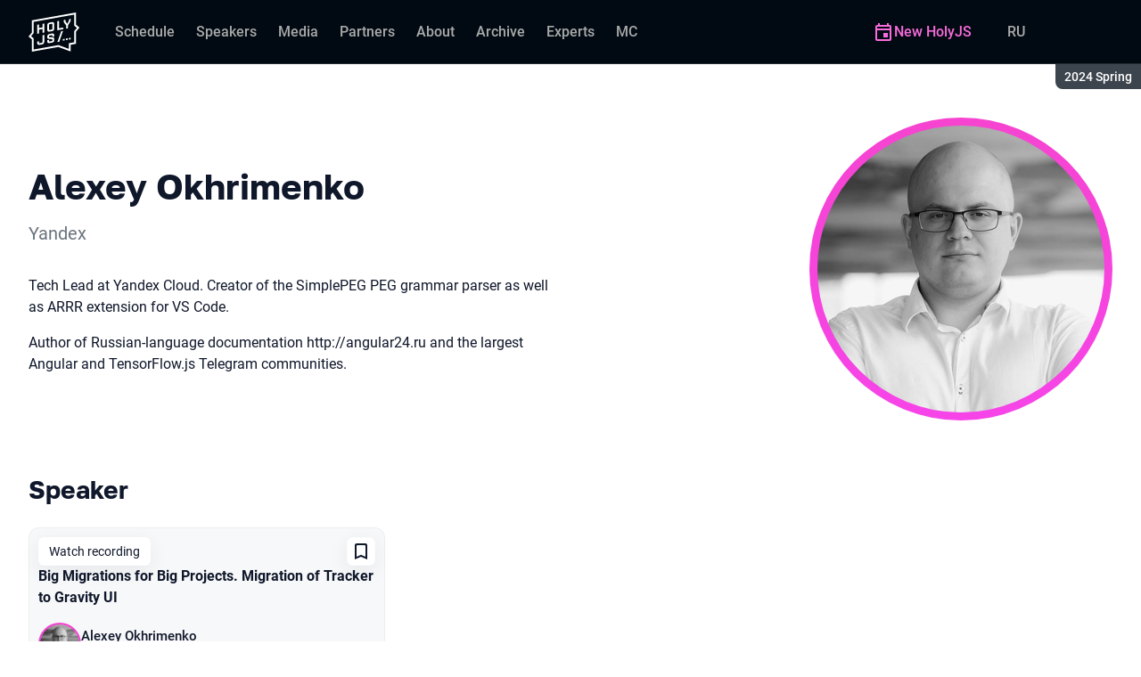

--- FILE ---
content_type: text/html; charset=utf-8
request_url: https://holyjs.ru/en/archive/2024%20Spring/persons/4462adf83dd4434c904df255d36c318d/
body_size: 19195
content:
<!DOCTYPE html><html data-sentry-element="Html" data-sentry-component="ConferenceSiteDocument" data-sentry-source-file="_document.common.tsx" lang="en"><head data-sentry-element="Head" data-sentry-source-file="_document.common.tsx"><meta charSet="utf-8" data-sentry-element="meta" data-sentry-source-file="Meta.tsx" data-next-head=""/><meta name="viewport" content="width=device-width, initial-scale=1" data-sentry-element="meta" data-sentry-source-file="Meta.tsx" data-next-head=""/><meta http-equiv="x-ua-compatible" content="ie=edge" data-sentry-element="meta" data-sentry-source-file="Meta.tsx" data-next-head=""/><link rel="alternate" hrefLang="en" href="https://holyjs.ru/en/archive/2024%20Spring/persons/4462adf83dd4434c904df255d36c318d/" data-next-head=""/><link rel="alternate" hrefLang="ru" href="https://holyjs.ru/archive/2024%20Spring/persons/4462adf83dd4434c904df255d36c318d/" data-next-head=""/><title data-next-head="">Alexey Okhrimenko at HolyJS 2024 Spring</title><meta name="title" content="Alexey Okhrimenko at HolyJS 2024 Spring" data-sentry-element="meta" data-sentry-source-file="Meta.tsx" data-next-head=""/><meta name="description" content="Tech Lead at Yandex Cloud. Creator of the SimplePEG PEG grammar parser as well as ARRR extension for VS Code.
Author of Russian-language documentation http://angular24.ru and the largest Angular and TensorFlow.js Telegram communities." data-sentry-element="meta" data-sentry-source-file="Meta.tsx" data-next-head=""/><meta property="og:title" content="Alexey Okhrimenko at HolyJS 2024 Spring" data-sentry-element="meta" data-sentry-source-file="Meta.tsx" data-next-head=""/><meta property="og:description" content="Tech Lead at Yandex Cloud. Creator of the SimplePEG PEG grammar parser as well as ARRR extension for VS Code.
Author of Russian-language documentation http://angular24.ru and the largest Angular and TensorFlow.js Telegram communities." data-sentry-element="meta" data-sentry-source-file="Meta.tsx" data-next-head=""/><meta property="og:site_name" content="HolyJS 2024 Spring. Conference for JavaScript developers" data-sentry-element="meta" data-sentry-source-file="Meta.tsx" data-next-head=""/><meta property="og:url" content="https://holyjs.ru/en/archive/2024%20Spring/persons/4462adf83dd4434c904df255d36c318d/" data-sentry-element="meta" data-sentry-source-file="Meta.tsx" data-next-head=""/><meta property="og:image" content="https://squidex.jugru.team/api/assets/sites/e7e2b80b-4dbc-4ef0-95ac-3ddb8b620ba4/holyjs-og-en-kopiya.jpg" data-sentry-element="meta" data-sentry-source-file="Meta.tsx" data-next-head=""/><meta property="og:image:type" content="image/jpeg" data-sentry-element="meta" data-sentry-source-file="Meta.tsx" data-next-head=""/><meta property="og:image:width" content="1920" data-sentry-element="meta" data-sentry-source-file="Meta.tsx" data-next-head=""/><meta property="og:image:height" content="862" data-sentry-element="meta" data-sentry-source-file="Meta.tsx" data-next-head=""/><meta property="og:locale" content="en_EN" data-sentry-element="meta" data-sentry-source-file="Meta.tsx" data-next-head=""/><meta property="og:type" content="website" data-sentry-element="meta" data-sentry-source-file="Meta.tsx" data-next-head=""/><meta name="twitter:card" content="summary_large_image" data-sentry-element="meta" data-sentry-source-file="Meta.tsx" data-next-head=""/><meta name="twitter:title" content="Alexey Okhrimenko at HolyJS 2024 Spring" data-sentry-element="meta" data-sentry-source-file="Meta.tsx" data-next-head=""/><meta name="twitter:description" content="Tech Lead at Yandex Cloud. Creator of the SimplePEG PEG grammar parser as well as ARRR extension for VS Code.
Author of Russian-language documentation http://angular24.ru and the largest Angular and TensorFlow.js Telegram communities." data-sentry-element="meta" data-sentry-source-file="Meta.tsx" data-next-head=""/><meta name="twitter:url" content="https://holyjs.ru/en/archive/2024%20Spring/persons/4462adf83dd4434c904df255d36c318d/" data-sentry-element="meta" data-sentry-source-file="Meta.tsx" data-next-head=""/><meta name="twitter:image" content="https://squidex.jugru.team/api/assets/sites/e7e2b80b-4dbc-4ef0-95ac-3ddb8b620ba4/holyjs-og-en-kopiya.jpg" data-sentry-element="meta" data-sentry-source-file="Meta.tsx" data-next-head=""/><link rel="apple-touch-icon" sizes="180x180" href="/img/conference/holyjs/favicon/apple-touch-icon.png" data-next-head=""/><link rel="icon" type="image/png" sizes="32x32" href="/img/conference/holyjs/favicon/favicon-32x32.png" data-next-head=""/><link rel="icon" type="image/png" sizes="16x16" href="/img/conference/holyjs/favicon/favicon-16x16.png" data-next-head=""/><link rel="manifest" href="/img/conference/holyjs/favicon/site.webmanifest" data-next-head=""/><link rel="mask-icon" href="/img/conference/holyjs/favicon/safari-pinned-tab.svg" color="#f644d1" data-next-head=""/><meta name="msapplication-TileColor" content="#f644d1" data-sentry-element="meta" data-sentry-source-file="Meta.tsx" data-next-head=""/><meta name="theme-color" content="#010a12" data-sentry-element="meta" data-sentry-source-file="Meta.tsx" data-next-head=""/><meta name="static-generated-at" content="2026-01-27T12:26:53.354Z" data-next-head=""/><meta name="data-generated-at" content="2026-01-27T12:22:18.258Z" data-next-head=""/><link rel="preload" href="/fonts/roboto/400.woff2" as="font" type="font/woff2" crossorigin=""/><link rel="preload" href="/fonts/roboto/500.woff2" as="font" type="font/woff2" crossorigin=""/><link rel="preload" href="/fonts/golos/400.woff2" as="font" type="font/woff2" crossorigin=""/><link rel="preload" href="/fonts/golos/700.woff2" as="font" type="font/woff2" crossorigin=""/><meta name="version" content="release/11.1.0.104236" data-sentry-element="meta" data-sentry-source-file="_document.common.tsx"/><script id="google-analytics" data-sentry-element="Script" data-sentry-source-file="AnalyticsScript.tsx" data-nscript="beforeInteractive">(function (w, l) {w[l] = w[l] || [];w[l].push({ 'gtm.start': new Date().getTime(), event: 'gtm.js' });})(window, 'dataLayer');</script><script id="yandex-analytics" data-sentry-element="Script" data-sentry-source-file="AnalyticsScript.tsx" data-nscript="beforeInteractive">(function(m,i,a){m[i]=m[i]||function(){(m[i].a=m[i].a||[]).push(arguments)};m[i].l=1*new Date();})(window, "ym");</script><link rel="preload" href="/_next/static/css/ae31338429ca5a96.css" as="style"/><link rel="stylesheet" href="/_next/static/css/ae31338429ca5a96.css" data-n-g=""/><link rel="preload" href="/_next/static/css/ef46db3751d8e999.css" as="style"/><link rel="stylesheet" href="/_next/static/css/ef46db3751d8e999.css" data-n-p=""/><link rel="preload" href="/_next/static/css/7af398b3947e0d65.css" as="style"/><link rel="stylesheet" href="/_next/static/css/7af398b3947e0d65.css" data-n-p=""/><link rel="preload" href="/_next/static/css/1fca5b6de9330002.css" as="style"/><link rel="stylesheet" href="/_next/static/css/1fca5b6de9330002.css"/><link rel="preload" href="/_next/static/css/dc96604b04cf817e.css" as="style"/><link rel="stylesheet" href="/_next/static/css/dc96604b04cf817e.css"/><link rel="preload" href="/_next/static/css/19d769dc216c6cba.css" as="style"/><link rel="stylesheet" href="/_next/static/css/19d769dc216c6cba.css"/><link rel="preload" href="/_next/static/css/973eaecdfd12ce9a.css" as="style"/><link rel="stylesheet" href="/_next/static/css/973eaecdfd12ce9a.css"/><link rel="preload" href="/_next/static/css/ffed254118ec466c.css" as="style"/><link rel="stylesheet" href="/_next/static/css/ffed254118ec466c.css"/><link rel="preload" href="/_next/static/css/c714de3edd0228a9.css" as="style"/><link rel="stylesheet" href="/_next/static/css/c714de3edd0228a9.css"/><link rel="preload" href="/_next/static/css/5f94c2e254f35ad3.css" as="style"/><link rel="stylesheet" href="/_next/static/css/5f94c2e254f35ad3.css"/><noscript data-n-css=""></noscript><script defer="" nomodule="" src="/_next/static/chunks/polyfills-42372ed130431b0a.js"></script><script defer="" src="/_next/static/chunks/3010.4baf9ad3b0b7708f.js"></script><script defer="" src="/_next/static/chunks/1588-5c6749d079bbdf85.js"></script><script defer="" src="/_next/static/chunks/8128.12066d4bd044c89e.js"></script><script defer="" src="/_next/static/chunks/7109.d335f826f4d97d5f.js"></script><script defer="" src="/_next/static/chunks/8746.977d3f62c168528d.js"></script><script defer="" src="/_next/static/chunks/6705.759c0b13fc9a4ad3.js"></script><script defer="" src="/_next/static/chunks/7509.a42cfab7cf9d1947.js"></script><script defer="" src="/_next/static/chunks/7709.87ede616e09fd955.js"></script><script defer="" src="/_next/static/chunks/8309.bbbd2e53a90ec901.js"></script><script src="/_next/static/chunks/webpack-732d8e263e3a7cf2.js" defer=""></script><script src="/_next/static/chunks/framework-c214047c0066d1e8.js" defer=""></script><script src="/_next/static/chunks/main-3574ea5dd34486d4.js" defer=""></script><script src="/_next/static/chunks/pages/_app-3d7ed8ae01981116.js" defer=""></script><script src="/_next/static/chunks/8230-b311089aec514014.js" defer=""></script><script src="/_next/static/chunks/389-3180c81c65c9a55c.js" defer=""></script><script src="/_next/static/chunks/8276-e6f8f2e647bf2c4b.js" defer=""></script><script src="/_next/static/chunks/3368-f8ad213f9712020f.js" defer=""></script><script src="/_next/static/chunks/pages/conference/%5Bstatus%5D/%5Bversion%5D/persons/%5Bid%5D-e11337c84ee0bf91.js" defer=""></script><script src="/_next/static/M5IfEjB9U1RMiVMfa0XLX/_buildManifest.js" defer=""></script><script src="/_next/static/M5IfEjB9U1RMiVMfa0XLX/_ssgManifest.js" defer=""></script><meta name="sentry-trace" content="e84954e392d239841ac9dec00d8f730b-21021764b8937397-1"/><meta name="baggage" content="sentry-environment=prod,sentry-release=release-11-1-0-99045b2b,sentry-public_key=e09d91e2f5a4446711a0b1cfeea8eae4,sentry-trace_id=e84954e392d239841ac9dec00d8f730b,sentry-transaction=GET%20%2Fconference%2F%5Bstatus%5D%2F%5Bversion%5D%2Fpersons%2F%5Bid%5D,sentry-sampled=true,sentry-sample_rand=0.1282279750251547,sentry-sample_rate=0.2"/></head><body class="page"><div id="__next"><div class="layout__Y_I1h" data-loading="true" data-sentry-component="Layout" data-sentry-source-file="Layout.tsx"><header class="layout__header__182X3 header___vw_L" data-mode="dark" data-sentry-component="Header" data-sentry-source-file="Header.tsx"><div class="header__container__w2lbV"><a href="#main__anchor" class="header__skipLink__evyM4 skipLink__di3o8 linkButton__upocJ linkButton_primary__5lSu7 linkButton_small__91ksZ" data-sentry-element="LinkButton" data-sentry-component="SkipLink" data-sentry-source-file="SkipLink.tsx">Skip to content</a><nav class="header__navigation__qqRuD headerNavigation__HMLJA" aria-label="Primary" data-sentry-component="HeaderNavigation" data-sentry-source-file="HeaderNavigation.tsx"><button class="headerNavigation__toggle__dQ9Wf menuButton__dbKGc" type="button" aria-controls="headerNavigation__menu" aria-expanded="false" aria-label="Menu" data-sentry-component="MenuButton" data-sentry-source-file="MenuButton.tsx"><svg class="menuButton__icon___ocEf" width="32" height="32" focusable="false" aria-hidden="true" data-sentry-element="svg" data-sentry-source-file="MenuButton.tsx"><use class="menuButton__open__UB07Y" href="/img/sprite.svg#menu" data-sentry-element="use" data-sentry-source-file="MenuButton.tsx"></use><use class="menuButton__close__tXyKD" href="/img/sprite.svg#close" data-sentry-element="use" data-sentry-source-file="MenuButton.tsx"></use></svg></button><a class="headerNavigation__home__DgYZg" data-sentry-element="LinkBase" data-sentry-source-file="HeaderNavigation.tsx" href="/en/archive/2024%20Spring/"><img class="headerNavigation__logo__Ef4FX logo__nBPJy" src="https://squidex.jugru.team/api/assets/sites/6e723a64-13fc-4de6-924d-7eae284e988c/holy-1-..svg?cache=3600" alt="HolyJS 2024 Spring" width="160" height="36" data-sentry-element="Logo" data-sentry-source-file="Logo.tsx" data-sentry-component="Logo"/></a><span class="headerNavigation__version__Ri3Jp headerVersion__OvF14" data-sentry-component="HeaderVersion" data-sentry-source-file="HeaderVersion.tsx"><span class="headerVersion__label__BlYL_">Season: </span>2024 Spring</span><div class="headerNavigation__menu__AOeKj" id="headerNavigation__menu"><div class="headerNavigation__main__R0o3_"><ul class="headerNavigation__list__8_JtD headerMainLinks__hH9Zl" aria-label="Main sections" data-sentry-element="HeaderMainLinks" data-sentry-source-file="HeaderNavigation.tsx"><li class="headerMainLinks__item__TCQlw"><a class="headerMainLinks__link__0hKK7 linkButton__upocJ linkButton_invisible__fF5dX linkButton_small__91ksZ" data-sentry-element="LinkButton" data-sentry-component="NavigationItem" data-sentry-source-file="NavigationItem.tsx" href="/en/archive/2024%20Spring/schedule/days/"><span>Schedule</span></a></li><li class="headerMainLinks__item__TCQlw"><a class="headerMainLinks__link__0hKK7 linkButton__upocJ linkButton_invisible__fF5dX linkButton_small__91ksZ" data-sentry-element="LinkButton" data-sentry-component="NavigationItem" data-sentry-source-file="NavigationItem.tsx" href="/en/archive/2024%20Spring/speakers/"><span>Speakers</span></a></li><li class="headerMainLinks__item__TCQlw"><a class="headerMainLinks__link__0hKK7 linkButton__upocJ linkButton_invisible__fF5dX linkButton_small__91ksZ" data-sentry-element="LinkButton" data-sentry-component="NavigationItem" data-sentry-source-file="NavigationItem.tsx" href="/en/archive/2024%20Spring/#media"><span>Media</span></a></li><li class="headerMainLinks__item__TCQlw"><a class="headerMainLinks__link__0hKK7 linkButton__upocJ linkButton_invisible__fF5dX linkButton_small__91ksZ" data-sentry-element="LinkButton" data-sentry-component="NavigationItem" data-sentry-source-file="NavigationItem.tsx" href="/en/archive/2024%20Spring/partners/"><span>Partners</span></a></li><li class="headerMainLinks__item__TCQlw"><a class="headerMainLinks__link__0hKK7 linkButton__upocJ linkButton_invisible__fF5dX linkButton_small__91ksZ" data-sentry-element="LinkButton" data-sentry-component="NavigationItem" data-sentry-source-file="NavigationItem.tsx" href="/en/archive/2024%20Spring/organizers/"><span>About</span></a></li><li class="headerMainLinks__item__TCQlw"><a class="headerMainLinks__link__0hKK7 linkButton__upocJ linkButton_invisible__fF5dX linkButton_small__91ksZ" data-sentry-element="LinkButton" data-sentry-component="NavigationItem" data-sentry-source-file="NavigationItem.tsx" href="/en/archive/2024%20Spring/archive/"><span>Archive</span></a></li><li class="headerMainLinks__item__TCQlw"><a class="headerMainLinks__link__0hKK7 linkButton__upocJ linkButton_invisible__fF5dX linkButton_small__91ksZ" data-sentry-element="LinkButton" data-sentry-component="NavigationItem" data-sentry-source-file="NavigationItem.tsx" href="/en/archive/2024%20Spring/experts/"><span>Experts</span></a></li><li class="headerMainLinks__item__TCQlw"><a class="headerMainLinks__link__0hKK7 linkButton__upocJ linkButton_invisible__fF5dX linkButton_small__91ksZ" data-sentry-element="LinkButton" data-sentry-component="NavigationItem" data-sentry-source-file="NavigationItem.tsx" href="/en/archive/2024%20Spring/hosts/"><span>MC</span></a></li></ul><div class="headerNavigation__more__bzVnk headerNavigation__more_hidden__9wtfY headerExpandMenu__Zj4CQ" aria-hidden="true" data-sentry-element="HeaderExpandMenu" data-sentry-source-file="HeaderNavigation.tsx"><button class="headerNavigation__moreToggle__ZDXWm headerExpandMenu__toggle__kq5pU linkButton__upocJ linkButton_invisible__fF5dX linkButton_small__91ksZ" type="button" aria-controls="headerNavigation__more" aria-expanded="false" aria-label="More"><span>More</span><svg width="24" height="24" focusable="false" aria-hidden="true"><use href="/img/sprite.svg#arrow-down"></use></svg></button><ul class="headerExpandMenu__list__gFAlR" id="headerNavigation__more" hidden=""></ul></div></div><ul class="headerNavigation__mobileImportant__CyRal headerImportantLinks___y76s" aria-label="Important sections" data-sentry-component="HeaderImportantLinks" data-sentry-source-file="HeaderImportantLinks.tsx"><li><a class="headerImportantLinks__link__x8zW2 headerImportantLinks__link_highlight__d0FH6 linkButton__upocJ linkButton_invisible__fF5dX linkButton_small__91ksZ" data-sentry-element="LinkButton" data-sentry-component="NavigationItem" data-sentry-source-file="NavigationItem.tsx" href="/en/"><svg width="24" height="24" focusable="false" aria-hidden="true"><use href="/img/sprite.svg#event"></use></svg><span>New HolyJS</span></a></li></ul></div><ul class="headerNavigation__desktopImportant__DbN_z headerImportantLinks___y76s" aria-label="Important sections" data-sentry-component="HeaderImportantLinks" data-sentry-source-file="HeaderImportantLinks.tsx"><li><a class="headerImportantLinks__link__x8zW2 headerImportantLinks__link_highlight__d0FH6 linkButton__upocJ linkButton_invisible__fF5dX linkButton_small__91ksZ" data-sentry-element="LinkButton" data-sentry-component="NavigationItem" data-sentry-source-file="NavigationItem.tsx" href="/en/"><svg width="24" height="24" focusable="false" aria-hidden="true"><use href="/img/sprite.svg#event"></use></svg><span>New HolyJS</span></a></li></ul><ul class="headerNavigation__hiddenList__WsLXK headerMainLinks__hH9Zl" aria-hidden="true" data-sentry-element="HeaderMainLinks" data-sentry-source-file="HeaderNavigation.tsx"><li class="headerMainLinks__item__TCQlw"><a class="headerMainLinks__link__0hKK7 linkButton__upocJ linkButton_invisible__fF5dX linkButton_small__91ksZ" data-sentry-element="LinkButton" data-sentry-component="NavigationItem" data-sentry-source-file="NavigationItem.tsx" href="/en/archive/2024%20Spring/schedule/days/"><span>Schedule</span></a></li><li class="headerMainLinks__item__TCQlw"><a class="headerMainLinks__link__0hKK7 linkButton__upocJ linkButton_invisible__fF5dX linkButton_small__91ksZ" data-sentry-element="LinkButton" data-sentry-component="NavigationItem" data-sentry-source-file="NavigationItem.tsx" href="/en/archive/2024%20Spring/speakers/"><span>Speakers</span></a></li><li class="headerMainLinks__item__TCQlw"><a class="headerMainLinks__link__0hKK7 linkButton__upocJ linkButton_invisible__fF5dX linkButton_small__91ksZ" data-sentry-element="LinkButton" data-sentry-component="NavigationItem" data-sentry-source-file="NavigationItem.tsx" href="/en/archive/2024%20Spring/#media"><span>Media</span></a></li><li class="headerMainLinks__item__TCQlw"><a class="headerMainLinks__link__0hKK7 linkButton__upocJ linkButton_invisible__fF5dX linkButton_small__91ksZ" data-sentry-element="LinkButton" data-sentry-component="NavigationItem" data-sentry-source-file="NavigationItem.tsx" href="/en/archive/2024%20Spring/partners/"><span>Partners</span></a></li><li class="headerMainLinks__item__TCQlw"><a class="headerMainLinks__link__0hKK7 linkButton__upocJ linkButton_invisible__fF5dX linkButton_small__91ksZ" data-sentry-element="LinkButton" data-sentry-component="NavigationItem" data-sentry-source-file="NavigationItem.tsx" href="/en/archive/2024%20Spring/organizers/"><span>About</span></a></li><li class="headerMainLinks__item__TCQlw"><a class="headerMainLinks__link__0hKK7 linkButton__upocJ linkButton_invisible__fF5dX linkButton_small__91ksZ" data-sentry-element="LinkButton" data-sentry-component="NavigationItem" data-sentry-source-file="NavigationItem.tsx" href="/en/archive/2024%20Spring/archive/"><span>Archive</span></a></li><li class="headerMainLinks__item__TCQlw"><a class="headerMainLinks__link__0hKK7 linkButton__upocJ linkButton_invisible__fF5dX linkButton_small__91ksZ" data-sentry-element="LinkButton" data-sentry-component="NavigationItem" data-sentry-source-file="NavigationItem.tsx" href="/en/archive/2024%20Spring/experts/"><span>Experts</span></a></li><li class="headerMainLinks__item__TCQlw"><a class="headerMainLinks__link__0hKK7 linkButton__upocJ linkButton_invisible__fF5dX linkButton_small__91ksZ" data-sentry-element="LinkButton" data-sentry-component="NavigationItem" data-sentry-source-file="NavigationItem.tsx" href="/en/archive/2024%20Spring/hosts/"><span>MC</span></a></li></ul></nav><a class="header__localeSwitcher__ZfWaG linkButton__upocJ linkButton_invisible__fF5dX linkButton_small__91ksZ" aria-label="Switch site language to Russian" data-sentry-element="LinkButton" data-sentry-component="LocaleSwitcher" data-sentry-source-file="LocaleSwitcher.tsx" href="/archive/2024%20Spring/persons/4462adf83dd4434c904df255d36c318d/">RU</a><div class="header__authorization__JViS3"></div></div></header><main class="layout__main__iqdrT" id="main__anchor" data-sentry-component="Main" data-sentry-source-file="Main.tsx"><div class="personContent__js6yx personContent_archived__64P9o" data-sentry-component="PersonContent" data-sentry-source-file="PersonContent.tsx"><div class="personContent__container__IGWAq"><div class="personContent__info__mqaB_"><div class="personContent__leftColumn__pLwjh"><div class="personContent__avatarWrapper__itxCt"><div class="personContent__avatar__MwIWd avatar__qbHjt avatar_gradient__EGNg6" data-sentry-component="Avatar" data-sentry-source-file="Avatar.tsx"><img class="avatar__image__KVg2R" src="https://squidex.jugru.team/api/assets/srm/95dc2bc8-51fe-4dbf-9eab-b0f1ef3829ee/telegram-cloud-photo-size-2-977736132725942301-c.jpeg?cache=3600&amp;width=322&amp;height=322&amp;mode=CropUpsize" srcSet="https://squidex.jugru.team/api/assets/srm/95dc2bc8-51fe-4dbf-9eab-b0f1ef3829ee/telegram-cloud-photo-size-2-977736132725942301-c.jpeg?cache=3600&amp;width=644&amp;height=644&amp;mode=CropUpsize 2x" alt="Alexey Okhrimenko" width="322" height="322" data-sentry-element="Avatar" data-sentry-source-file="PersonContent.tsx"/></div></div></div><div class="personContent__rightColumn__EUrbo"><h1 class="personContent__heading__z7_PP heading__gOGQz heading_1__IyDzj" data-sentry-element="Component" data-sentry-source-file="Heading.tsx" data-sentry-component="Heading">Alexey Okhrimenko</h1><p class="personContent__company__8Sj_x personCompany__rQ79l" data-sentry-component="PersonCompany" data-sentry-source-file="PersonCompany.tsx">Yandex</p><div class="personContent__text__9exho"><p>Tech Lead at Yandex Cloud. Creator of the SimplePEG PEG grammar parser as well as ARRR extension for VS Code.</p>
<p>Author of Russian-language documentation http://angular24.ru and the largest Angular and TensorFlow.js Telegram communities.</p></div></div></div><div data-sentry-component="PersonActivities" data-sentry-source-file="PersonActivities.tsx"><div class="personActivities__current__8Asrz" data-sentry-component="PersonActivitiesCurrent" data-sentry-source-file="PersonActivitiesCurrent.tsx"><h2 class="personActivitiesCurrent__hiddenHeading__VzSFW">Talks from 2024 Spring season</h2><ul class="personActivitiesCurrent__list__L5xG3"><li class="personActivitiesCurrent__item__F6pn_"><h3 class="personActivitiesCurrent__subheading__GvcIn heading__gOGQz heading_3__S5RSY" data-sentry-element="Component" data-sentry-component="Heading" data-sentry-source-file="Heading.tsx">Speaker</h3><ul class="personActivitiesList__zaqz2" data-sentry-component="PersonActivitiesList" data-sentry-source-file="PersonActivitiesList.tsx"><li><article class="talkCard__IAiMl" data-has-link="true" data-sentry-component="TalkCardInternal" data-sentry-source-file="TalkCard.tsx"><div class="talkCard__header__4k8Ga"><div class="talkCard__details__4dCSJ"><span class="talkCardLabel__73WBV" data-sentry-component="TalkCardRecord" data-sentry-source-file="TalkCardRecord.tsx">Watch recording</span></div><button class="talkCard__favoritesButton__RoSVZ favoritesButton_icon__EKInD linkButton__upocJ linkButton_secondary__pIVGO linkButton_x-small__YFrwV" type="button" aria-label="Add to favorites" data-sentry-element="LinkButton" data-sentry-source-file="FavoritesButton.tsx"><svg class="favoritesButton__icon__H2Xbc" width="24" height="24" focusable="false" aria-hidden="true" data-sentry-element="svg" data-sentry-source-file="FavoritesButton.tsx"><use class="favoritesButton__inactive__hB7NX" href="/img/sprite.svg#bookmark-stroke" data-sentry-element="use" data-sentry-source-file="FavoritesButton.tsx"></use><use class="favoritesButton__active__qwTPk" href="/img/sprite.svg#bookmark" data-sentry-element="use" data-sentry-source-file="FavoritesButton.tsx"></use></svg></button></div><div class="talkCard__main__FzBQH"><h3 class="talkCard__heading__AYcg8" data-sentry-element="TitleTag" data-sentry-source-file="TalkCard.tsx"><a data-link="true" data-sentry-element="LinkBase" data-sentry-source-file="TalkCard.tsx" href="/en/archive/2024%20Spring/talks/389cc30f28af449089d8c15ebb6562e2/">Big Migrations for Big Projects. Migration of Tracker to Gravity UI</a></h3><ul class="talkCard__speakers__4lQ8o talkSpeakers__YFzXZ" data-sentry-component="TalkSpeakers" data-sentry-source-file="TalkSpeakers.tsx"><li><article class="speakerCard___kzZ6" data-vertical-view="true" data-sentry-component="SpeakerCard" data-sentry-source-file="SpeakerCard.tsx"><div class="speakerCard__avatar__4pJqR avatar__qbHjt avatar_gradient__EGNg6" data-sentry-component="Avatar" data-sentry-source-file="Avatar.tsx"><img class="avatar__image__KVg2R" src="https://squidex.jugru.team/api/assets/srm/95dc2bc8-51fe-4dbf-9eab-b0f1ef3829ee/telegram-cloud-photo-size-2-977736132725942301-c.jpeg?cache=3600&amp;width=44&amp;height=44&amp;mode=CropUpsize" srcSet="https://squidex.jugru.team/api/assets/srm/95dc2bc8-51fe-4dbf-9eab-b0f1ef3829ee/telegram-cloud-photo-size-2-977736132725942301-c.jpeg?cache=3600&amp;width=88&amp;height=88&amp;mode=CropUpsize 2x" alt="" width="44" height="44" loading="lazy"/></div><div class="speakerCard__info__XlImm"><h4 class="speakerCard__heading__o6vKn" data-sentry-element="TitleTag" data-sentry-source-file="SpeakerCard.tsx"><a class="speakerCard__link__5SNp9" data-sentry-element="LinkBase" data-sentry-source-file="SpeakerCard.tsx" href="/en/archive/2024%20Spring/persons/4462adf83dd4434c904df255d36c318d/">Alexey Okhrimenko</a></h4><p class="speakerCard__company__GfpI2 personCompany__rQ79l" data-sentry-component="PersonCompany" data-sentry-source-file="PersonCompany.tsx">Yandex</p></div></article></li></ul></div><div class="talkCard__footer__TOlqD"><div class="talkCard__info__310V7 talkInfo__gUUyn" data-sentry-component="TalkInfo" data-sentry-source-file="TalkInfo.tsx"><span class="talkInfo__item__iyQLb" data-talk-hall="true" data-sentry-component="TalkHall" data-sentry-source-file="TalkHall.tsx">Room 1</span><span class="talkInfo__item__iyQLb" data-sentry-component="TalkLanguage" data-sentry-source-file="TalkLanguage.tsx"><span class="talkLanguage__label__LibVd">In Russian</span><span aria-hidden="true">RU</span></span><span class="talkInfo__item__iyQLb talkComplexity__rQXQE" data-value="advanced" tabindex="0"><span class="talkComplexity__label__5JmmH">Complexity -</span><img class="talkComplexity__image__8GXeV" src="/img/complexity/advanced.svg" width="24" height="24" alt="For practicing engineers" loading="lazy"/></span></div><ul class="talkCard__topics__XAllF talkTopicsList__nPljB" data-sentry-component="TalkTopicsList" data-sentry-source-file="TalkTopicsList.tsx"><li><a class="talkTopic__HFeyN" data-topic-color="7" href="/en/archive/2024%20Spring/schedule/topics/#topic-7">Case-Study</a></li></ul></div></article></li></ul></li></ul></div><div data-sentry-component="PersonActivitiesOther" data-sentry-source-file="PersonActivitiesOther.tsx"><div class="personActivitiesOther__header__QSuqS"><h2 class="personActivitiesOther__heading__FZ5i4 heading__gOGQz heading_2__e_kJa" data-sentry-element="Component" data-sentry-source-file="Heading.tsx" data-sentry-component="Heading">Other talks</h2><ol class="personActivitiesFilter__7NvLw" data-sentry-component="PersonActivitiesFilter" data-sentry-source-file="PersonActivitiesFilter.tsx"><li class="personActivitiesFilter__item__Pp40N" data-active="true"><button class="personActivitiesFilter__button__ogTZJ" type="button">All</button></li><li class="personActivitiesFilter__item__Pp40N"><button class="personActivitiesFilter__button__ogTZJ" type="button">2023</button></li><li class="personActivitiesFilter__item__Pp40N"><button class="personActivitiesFilter__button__ogTZJ" type="button">2022</button></li></ol></div><ul class="personActivitiesList__zaqz2" data-sentry-component="PersonActivitiesList" data-sentry-source-file="PersonActivitiesList.tsx"><li><article class="talkCard__IAiMl" data-has-link="true" data-sentry-component="TalkCardInternal" data-sentry-source-file="TalkCard.tsx"><div class="talkCard__header__4k8Ga"><div class="talkCard__details__4dCSJ"><span class="talkCardLabel__73WBV" data-sentry-component="TalkCardRecord" data-sentry-source-file="TalkCardRecord.tsx">Watch recording</span></div><button class="talkCard__favoritesButton__RoSVZ favoritesButton_icon__EKInD linkButton__upocJ linkButton_secondary__pIVGO linkButton_x-small__YFrwV" type="button" aria-label="Add to favorites" data-sentry-element="LinkButton" data-sentry-source-file="FavoritesButton.tsx"><svg class="favoritesButton__icon__H2Xbc" width="24" height="24" focusable="false" aria-hidden="true" data-sentry-element="svg" data-sentry-source-file="FavoritesButton.tsx"><use class="favoritesButton__inactive__hB7NX" href="/img/sprite.svg#bookmark-stroke" data-sentry-element="use" data-sentry-source-file="FavoritesButton.tsx"></use><use class="favoritesButton__active__qwTPk" href="/img/sprite.svg#bookmark" data-sentry-element="use" data-sentry-source-file="FavoritesButton.tsx"></use></svg></button></div><div class="talkCard__main__FzBQH"><h3 class="talkCard__heading__AYcg8" data-sentry-element="TitleTag" data-sentry-source-file="TalkCard.tsx"><a data-link="true" data-sentry-element="LinkBase" data-sentry-source-file="TalkCard.tsx" href="/en/archive/2023%20Autumn/talks/91b17e876731430ea4a9be629804cda7/">I Have Nothing to Tell You!</a></h3><ul class="talkCard__speakers__4lQ8o talkSpeakers__YFzXZ" data-sentry-component="TalkSpeakers" data-sentry-source-file="TalkSpeakers.tsx"><li><article class="speakerCard___kzZ6" data-vertical-view="true" data-sentry-component="SpeakerCard" data-sentry-source-file="SpeakerCard.tsx"><div class="speakerCard__avatar__4pJqR avatar__qbHjt avatar_gradient__EGNg6" data-sentry-component="Avatar" data-sentry-source-file="Avatar.tsx"><img class="avatar__image__KVg2R" src="https://squidex.jugru.team/api/assets/srm/95dc2bc8-51fe-4dbf-9eab-b0f1ef3829ee/telegram-cloud-photo-size-2-977736132725942301-c.jpeg?cache=3600&amp;width=44&amp;height=44&amp;mode=CropUpsize" srcSet="https://squidex.jugru.team/api/assets/srm/95dc2bc8-51fe-4dbf-9eab-b0f1ef3829ee/telegram-cloud-photo-size-2-977736132725942301-c.jpeg?cache=3600&amp;width=88&amp;height=88&amp;mode=CropUpsize 2x" alt="" width="44" height="44" loading="lazy"/></div><div class="speakerCard__info__XlImm"><h4 class="speakerCard__heading__o6vKn" data-sentry-element="TitleTag" data-sentry-source-file="SpeakerCard.tsx"><a class="speakerCard__link__5SNp9" data-sentry-element="LinkBase" data-sentry-source-file="SpeakerCard.tsx" href="/en/archive/2023%20Autumn/persons/4462adf83dd4434c904df255d36c318d/">Alexey Okhrimenko</a></h4><p class="speakerCard__company__GfpI2 personCompany__rQ79l" data-sentry-component="PersonCompany" data-sentry-source-file="PersonCompany.tsx">Yandex</p></div></article></li></ul></div><div class="talkCard__footer__TOlqD"><div class="talkCard__info__310V7 talkInfo__gUUyn" data-sentry-component="TalkInfo" data-sentry-source-file="TalkInfo.tsx"><span class="talkInfo__item__iyQLb" data-talk-hall="true" data-sentry-component="TalkHall" data-sentry-source-file="TalkHall.tsx">Hall 1</span><span class="talkInfo__item__iyQLb" data-sentry-component="TalkLanguage" data-sentry-source-file="TalkLanguage.tsx"><span class="talkLanguage__label__LibVd">In Russian</span><span aria-hidden="true">RU</span></span><span class="talkInfo__item__iyQLb talkComplexity__rQXQE" data-value="advanced" tabindex="0"><span class="talkComplexity__label__5JmmH">Complexity -</span><img class="talkComplexity__image__8GXeV" src="/img/complexity/advanced.svg" width="24" height="24" alt="For practicing engineers" loading="lazy"/></span></div><ul class="talkCard__topics__XAllF talkTopicsList__nPljB" data-sentry-component="TalkTopicsList" data-sentry-source-file="TalkTopicsList.tsx"><li><a class="talkTopic__HFeyN" data-topic-color="1" href="/en/archive/2023%20Autumn/schedule/topics/#topic-1">Другое</a></li></ul></div></article></li><li><article class="talkCard__IAiMl" data-has-link="true" data-sentry-component="TalkCardInternal" data-sentry-source-file="TalkCard.tsx"><div class="talkCard__header__4k8Ga"><div class="talkCard__details__4dCSJ"><span class="talkCardLabel__73WBV" data-sentry-component="TalkCardRecord" data-sentry-source-file="TalkCardRecord.tsx">Watch recording</span></div><button class="talkCard__favoritesButton__RoSVZ favoritesButton_icon__EKInD linkButton__upocJ linkButton_secondary__pIVGO linkButton_x-small__YFrwV" type="button" aria-label="Add to favorites" data-sentry-element="LinkButton" data-sentry-source-file="FavoritesButton.tsx"><svg class="favoritesButton__icon__H2Xbc" width="24" height="24" focusable="false" aria-hidden="true" data-sentry-element="svg" data-sentry-source-file="FavoritesButton.tsx"><use class="favoritesButton__inactive__hB7NX" href="/img/sprite.svg#bookmark-stroke" data-sentry-element="use" data-sentry-source-file="FavoritesButton.tsx"></use><use class="favoritesButton__active__qwTPk" href="/img/sprite.svg#bookmark" data-sentry-element="use" data-sentry-source-file="FavoritesButton.tsx"></use></svg></button></div><div class="talkCard__main__FzBQH"><h3 class="talkCard__heading__AYcg8" data-sentry-element="TitleTag" data-sentry-source-file="TalkCard.tsx"><a data-link="true" data-sentry-element="LinkBase" data-sentry-source-file="TalkCard.tsx" href="/en/archive/2022%20Autumn/talks/53de3ba2dd3649e380ff9c5bee7277a4/">Extreme practices: is it safe? </a></h3><ul class="talkCard__speakers__4lQ8o talkSpeakers__YFzXZ" data-sentry-component="TalkSpeakers" data-sentry-source-file="TalkSpeakers.tsx"><li><article class="speakerCard___kzZ6" data-sentry-component="SpeakerCard" data-sentry-source-file="SpeakerCard.tsx"><div class="speakerCard__info__XlImm"><h4 class="speakerCard__heading__o6vKn" data-sentry-element="TitleTag" data-sentry-source-file="SpeakerCard.tsx"><a class="speakerCard__link__5SNp9" data-sentry-element="LinkBase" data-sentry-source-file="SpeakerCard.tsx" href="/en/archive/2022%20Autumn/persons/2ed8f2b7b79641f0b04a82728e948c26/">Semyon Levenson</a></h4><p class="speakerCard__company__GfpI2 personCompany__rQ79l" data-sentry-component="PersonCompany" data-sentry-source-file="PersonCompany.tsx">Yandex Market</p></div></article></li><li><article class="speakerCard___kzZ6" data-sentry-component="SpeakerCard" data-sentry-source-file="SpeakerCard.tsx"><div class="speakerCard__info__XlImm"><h4 class="speakerCard__heading__o6vKn" data-sentry-element="TitleTag" data-sentry-source-file="SpeakerCard.tsx"><a class="speakerCard__link__5SNp9" data-sentry-element="LinkBase" data-sentry-source-file="SpeakerCard.tsx" href="/en/archive/2022%20Autumn/persons/14d6392bf9bd4921ada9cc3b42c0588d/">Alexey Okhrimenko</a></h4></div></article></li><li><article class="speakerCard___kzZ6" data-sentry-component="SpeakerCard" data-sentry-source-file="SpeakerCard.tsx"><div class="speakerCard__info__XlImm"><h4 class="speakerCard__heading__o6vKn" data-sentry-element="TitleTag" data-sentry-source-file="SpeakerCard.tsx"><a class="speakerCard__link__5SNp9" data-sentry-element="LinkBase" data-sentry-source-file="SpeakerCard.tsx" href="/en/archive/2022%20Autumn/persons/1215f5a0069a4e238a7802fe11e95e73/">Sergey Berezhnoy</a></h4><p class="speakerCard__company__GfpI2 personCompany__rQ79l" data-sentry-component="PersonCompany" data-sentry-source-file="PersonCompany.tsx">Yandex</p></div></article></li><li><article class="speakerCard___kzZ6" data-sentry-component="SpeakerCard" data-sentry-source-file="SpeakerCard.tsx"><div class="speakerCard__info__XlImm"><h4 class="speakerCard__heading__o6vKn" data-sentry-element="TitleTag" data-sentry-source-file="SpeakerCard.tsx"><a class="speakerCard__link__5SNp9" data-sentry-element="LinkBase" data-sentry-source-file="SpeakerCard.tsx" href="/en/archive/2022%20Autumn/persons/4b63469ed9ca47b7979f937a2d859abb/">Stanislav Shabalin</a></h4></div></article></li></ul></div><div class="talkCard__footer__TOlqD"><div class="talkCard__info__310V7 talkInfo__gUUyn" data-sentry-component="TalkInfo" data-sentry-source-file="TalkInfo.tsx"><span class="talkInfo__item__iyQLb" data-sentry-component="TalkLanguage" data-sentry-source-file="TalkLanguage.tsx"><span class="talkLanguage__label__LibVd">In Russian</span><span aria-hidden="true">RU</span></span></div></div></article></li></ul></div></div></div></div></main><footer class="footer__onhef" data-sentry-component="Footer" data-sentry-source-file="Footer.tsx"><div class="footer__container__wZjkN"><a class="footer__home__z8V4g" data-sentry-element="LinkBase" data-sentry-source-file="Footer.tsx" href="/en/archive/2024%20Spring/"><img class="footer__logo__aIB9G logo__nBPJy" src="https://squidex.jugru.team/api/assets/sites/1b8e8cd5-5a7d-4f6b-ad70-9e847b3b79f1/footer.svg?cache=3600" alt="HolyJS 2024 Spring" width="128" height="48" loading="lazy" data-sentry-element="Logo" data-sentry-source-file="Logo.tsx" data-sentry-component="Logo"/></a><div class="footer__body__mLzTs"><div class="footer__left__BxUmm"><p class="footer__description__suC1z">Conference for JavaScript developers</p><details class="footer__conferences__TliI2 footerDetails__ZBnvM" data-sentry-component="FooterDetails" data-sentry-source-file="FooterDetails.tsx"><summary class="footerDetails__summary__h_Ohh"><span>Our conferences</span><svg class="footerDetails__icon__NY9I5" width="24" height="24" focusable="false" aria-hidden="true" data-sentry-element="svg" data-sentry-source-file="FooterDetails.tsx"><use href="/img/sprite.svg#arrow-down" data-sentry-element="use" data-sentry-source-file="FooterDetails.tsx"></use></svg></summary><div class="footerDetails__content___Iwr_"><ul class="footerConferences___4Mkk" data-sentry-component="FooterConferences" data-sentry-source-file="FooterConferences.tsx"><li><a class="footerConferences__link__VBN8_" href="https://jugru.org/en/#schedule" target="_blank">Calendar of all conferences</a></li><li><a class="footerConferences__link__VBN8_" style="--conference-color:#8EB63A" href="https://biasconf.ru/" target="_blank">BiasConf</a></li><li><a class="footerConferences__link__VBN8_" style="--conference-color:#5eb12b" href="https://cppconf.ru/en/" target="_blank">C++ Russia</a></li><li><a class="footerConferences__link__VBN8_" style="--conference-color:#00e2fd" href="https://cargo-cult.club/" target="_blank">CargoCult</a></li><li><a class="footerConferences__link__VBN8_" style="--conference-color:#9732d2" href="https://devoops.ru/en/" target="_blank">DevOops</a></li><li><a class="footerConferences__link__VBN8_" style="--conference-color:#0e72db" href="https://dotnext.ru/en/" target="_blank">DotNext</a></li><li><a class="footerConferences__link__VBN8_" style="--conference-color:#01e6d8" href="https://flowconf.ru/en/" target="_blank">Flow</a></li><li><a class="footerConferences__link__VBN8_" style="--conference-color:#05d37c" href="https://gofunc.ru/" target="_blank">GoFunc</a></li><li><a class="footerConferences__link__VBN8_" style="--conference-color:#ff9e1f" href="https://heisenbug.ru/en/" target="_blank">Heisenbug</a></li><li><a class="footerConferences__link__VBN8_" style="--conference-color:#f644d1" href="https://holyjs.ru/en/" target="_blank">HolyJS</a></li><li><a class="footerConferences__link__VBN8_" style="--conference-color:#009cb4" href="https://hydraconf.com/" target="_blank">Hydra</a></li><li><a class="footerConferences__link__VBN8_" style="--conference-color:#42ffbb" href="https://imlconf.com/" target="_blank">IML</a></li><li><a class="footerConferences__link__VBN8_" style="--conference-color:#ff7a01" href="https://inbetween.ru/" target="_blank">InBetween</a></li><li><a class="footerConferences__link__VBN8_" style="--conference-color:#0c6bd9" href="https://jpoint.ru/en/" target="_blank">JPoint</a></li><li><a class="footerConferences__link__VBN8_" style="--conference-color:#f3353f" href="https://jokerconf.com/en/" target="_blank">Joker</a></li><li><a class="footerConferences__link__VBN8_" style="--conference-color:#aee00b" href="https://mobiusconf.com/en/" target="_blank">Mobius</a></li><li><a class="footerConferences__link__VBN8_" style="--conference-color:#6638ff" href="https://piterpy.com/en/" target="_blank">PiterPy</a></li><li><a class="footerConferences__link__VBN8_" style="--conference-color:#fecf16" href="https://safecodeconf.ru/" target="_blank">SafeCode</a></li><li><a class="footerConferences__link__VBN8_" style="--conference-color:#44d8b1" href="https://smartdataconf.ru/en/" target="_blank">SmartData</a></li><li><a class="footerConferences__link__VBN8_" style="--conference-color:#ff5e29" href="https://techtrain.ru/" target="_blank">TechTrain</a></li><li><a class="footerConferences__link__VBN8_" style="--conference-color:#20bdff" href="https://vtconf.com/en/" target="_blank">VideoTech</a></li><li><a class="footerConferences__link__VBN8_" style="--conference-color:#4c5aff" href="https://sysconf.pro/" target="_blank">sysconf</a></li></ul></div></details><details class="footerDetails__ZBnvM" data-sentry-component="FooterDetails" data-sentry-source-file="FooterDetails.tsx"><summary class="footerDetails__summary__h_Ohh"><span>Menu</span><svg class="footerDetails__icon__NY9I5" width="24" height="24" focusable="false" aria-hidden="true" data-sentry-element="svg" data-sentry-source-file="FooterDetails.tsx"><use href="/img/sprite.svg#arrow-down" data-sentry-element="use" data-sentry-source-file="FooterDetails.tsx"></use></svg></summary><div class="footerDetails__content___Iwr_"><ul class="footerNavigation__FXKRo" data-sentry-component="FooterNavigation" data-sentry-source-file="FooterNavigation.tsx"><li><a class="footerNavigation__link__eoDvX" href="/en/"><span>New {name}</span></a></li><li><a class="footerNavigation__link__eoDvX" href="/en/archive/2024%20Spring/schedule/days/"><span>Schedule</span></a></li><li><a class="footerNavigation__link__eoDvX" href="/en/archive/2024%20Spring/speakers/"><span>Speakers</span></a></li><li><a class="footerNavigation__link__eoDvX" href="/en/archive/2024%20Spring/#media"><span>Media</span></a></li><li><a class="footerNavigation__link__eoDvX" href="/en/archive/2024%20Spring/partners/"><span>Partners</span></a></li><li><a class="footerNavigation__link__eoDvX" href="/en/archive/2024%20Spring/organizers/"><span>About</span></a></li><li><a class="footerNavigation__link__eoDvX" href="/en/archive/2024%20Spring/archive/"><span>Archive</span></a></li><li><a class="footerNavigation__link__eoDvX" href="/en/archive/2024%20Spring/experts/"><span>Experts</span></a></li><li><a class="footerNavigation__link__eoDvX" href="/en/archive/2024%20Spring/hosts/"><span>MC</span></a></li><li><a class="footerNavigation__link__eoDvX" target="_blank" href="https://jugru.org/en/legal/"><span>Legal documents</span></a></li></ul></div></details></div><address class="footer__right__vKV67"><p class="footer__company__L8U_c">JUG Ru Group</p><div class="footer__support__Z7lul" data-sentry-component="SupportBlock" data-sentry-source-file="SupportBlock.tsx"><p class="supportBlock__title__SKoLF">Need help?</p><ul class="supportBlock__list__LORDZ"><li class="supportBlock__item__d2Gke"><svg class="supportBlock__icon__MybLI" width="24" height="24" focusable="false" aria-hidden="true"><use href="/img/sprite.svg#phone"></use></svg><a href="tel:+78123132723"><span class="supportBlock__label__9bEM2">Phone: </span>+7 (812) 313-27-23</a></li><li class="supportBlock__item__d2Gke"><svg class="supportBlock__icon__MybLI" width="24" height="24" focusable="false" aria-hidden="true"><use href="/img/sprite.svg#mail"></use></svg><a href="mailto:support@holyjs.ru"><span class="supportBlock__label__9bEM2">Email: </span>support@holyjs.ru</a></li><li class="supportBlock__item__d2Gke"><svg class="supportBlock__icon__MybLI" width="24" height="24" focusable="false" aria-hidden="true" data-sentry-element="svg" data-sentry-source-file="SupportBlock.tsx"><use href="/img/sprite.svg#telegram" data-sentry-element="use" data-sentry-source-file="SupportBlock.tsx"></use></svg><a target="_blank" data-sentry-element="LinkBase" data-sentry-source-file="SupportBlock.tsx" href="https://t.me/JUGConfSupport_bot"><span class="supportBlock__label__9bEM2">Telegram: </span>@JUGConfSupport_bot</a></li></ul></div><p class="footer__title__mrNEj" id="social-label">Social links</p><ul class="footer__social__MEwa_ socialMenu__oHKfi" aria-labelledby="social-label" data-sentry-component="SocialMenu" data-sentry-source-file="SocialMenu.tsx"><li><a class="linkButton__upocJ linkButton_outlined__JxTfM linkButton_small__91ksZ" target="_blank" href="https://www.youtube.com/channel/UC2Jwo4Q0s-ucjGseHP8XUSQ"><span class="socialMenu__label__k3G_5">Youtube</span><svg width="24" height="24" focusable="false" aria-hidden="true"><use href="/img/sprite.svg#youtube"></use></svg></a></li><li><a class="linkButton__upocJ linkButton_outlined__JxTfM linkButton_small__91ksZ" target="_blank" href="https://twitter.com/HolyJSconf"><span class="socialMenu__label__k3G_5">X</span><svg width="24" height="24" focusable="false" aria-hidden="true"><use href="/img/sprite.svg#twitter"></use></svg></a></li><li><a class="linkButton__upocJ linkButton_outlined__JxTfM linkButton_small__91ksZ" target="_blank" href="https://t.me/holyjsconf"><span class="socialMenu__label__k3G_5">Telegram chat</span><svg width="24" height="24" focusable="false" aria-hidden="true"><use href="/img/sprite.svg#telegramChat"></use></svg></a></li><li><a class="linkButton__upocJ linkButton_outlined__JxTfM linkButton_small__91ksZ" target="_blank" href="https://t.me/holyjs_channel"><span class="socialMenu__label__k3G_5">Telegram channel</span><svg width="24" height="24" focusable="false" aria-hidden="true"><use href="/img/sprite.svg#telegramChannel"></use></svg></a></li><li><a class="linkButton__upocJ linkButton_outlined__JxTfM linkButton_small__91ksZ" target="_blank" href="https://vk.com/holyjs"><span class="socialMenu__label__k3G_5">VK</span><svg width="24" height="24" focusable="false" aria-hidden="true"><use href="/img/sprite.svg#vk"></use></svg></a></li><li><a class="linkButton__upocJ linkButton_outlined__JxTfM linkButton_small__91ksZ" target="_blank" href="https://habr.com/ru/companies/jugru/articles/"><span class="socialMenu__label__k3G_5">Habr</span><svg width="40" height="24" focusable="false" aria-hidden="true"><use href="/img/sprite.svg#habr"></use></svg></a></li></ul></address></div><small class="footer__copyright__MyAAL">© <!-- -->JUG Ru Group<!-- -->, <!-- -->2016–2026</small></div></footer><svg class="layout__gradientSvg__27Ms8" xmlns="http://www.w3.org/2000/svg" viewBox="0 0 0 0" width="0" height="0" aria-hidden="true" focusable="false" data-sentry-element="svg" data-sentry-component="GradientSvg" data-sentry-source-file="GradientSvg.tsx"><linearGradient id="color-gradient" x1="0%" y1="0%" x2="0" y2="100%" data-sentry-element="linearGradient" data-sentry-source-file="GradientSvg.tsx"><stop offset="0%" stop-color="#f644d1" data-sentry-element="stop" data-sentry-source-file="GradientSvg.tsx"></stop><stop offset="100%" stop-color="rgb(246,68,232.7333333333)" data-sentry-element="stop" data-sentry-source-file="GradientSvg.tsx"></stop></linearGradient></svg></div><noscript data-sentry-component="AnalyticsFrame" data-sentry-source-file="AnalyticsFrame.tsx"><iframe src="https://www.googletagmanager.com/ns.html?id=GTM-N59DCPP" height="0" width="0" style="display:none;visibility:hidden"></iframe></noscript></div><script id="__NEXT_DATA__" type="application/json">{"props":{"pageProps":{"conferenceInfo":{"project":{"since":"2016","contactUs":{"supportEmail":"support@holyjs.ru","partnersEmail":"sponsors@jugru.org","schemaId":"700952ab-9532-4efa-ac1b-e193a1881010","schemaName":"srm-project-contacts-facet"},"name":"holyjs","title":{"ru":"HolyJS","en":"HolyJS"},"social":[{"name":"youtube","url":"https://www.youtube.com/channel/UC2Jwo4Q0s-ucjGseHP8XUSQ"},{"name":"twitter","url":"https://twitter.com/HolyJSconf"},{"name":"telegramChat","url":"https://t.me/holyjsconf"},{"name":"telegramChannel","url":"https://t.me/holyjs_channel"},{"name":"vk","url":"https://vk.com/holyjs"},{"name":"habr","url":"https://habr.com/ru/companies/jugru/articles/"}]},"version":{"eventId":100194,"url":{"ru":"https://holyjs.ru/archive/2024%20Spring/","en":"https://holyjs.ru/en/archive/2024%20Spring/"},"version":"2024 Spring","title":{"ru":"HolyJS 2024 Spring","en":"HolyJS 2024 Spring"},"description":{"ru":"Конференция для JavaScript‑разработчиков","en":"Conference for JavaScript developers"},"dates":{"startDate":"2024-04-15T12:00:00Z","endDate":"2024-04-27T15:45:00Z"},"periods":[{"startDate":"2024-04-15T12:00:00Z","endDate":"2024-04-15T17:00:00Z","start":{"ru":{"day":15,"month":"апреля"},"en":{"day":15,"month":"April"}},"end":{"ru":{"day":15,"month":"апреля"},"en":{"day":15,"month":"April"}},"label":{"ru":"online","en":"online"},"type":"online"},{"startDate":"2024-04-26T08:00:00Z","endDate":"2024-04-27T15:45:00Z","start":{"ru":{"day":26,"month":"апреля"},"en":{"day":26,"month":"April"}},"end":{"ru":{"day":27,"month":"апреля"},"en":{"day":27,"month":"April"}},"label":{"ru":"online","en":"online"},"type":"online"}],"venue":{"ru":{"city":"Москва","title":"Конгресс-центр «ЦМТ»","address":"Краснопресненская наб., 12","geolocationLink":"https://yandex.ru/maps/-/CCURJBXn8C"},"en":{"city":"Moscow","title":"«WTC» Congress Center","address":"Krasnopresnenskaya Emb., 12","geolocationLink":"https://yandex.ru/maps/-/CCURJBXn8C"}},"hasOffline":false,"hasOnline":true},"marketingTools":{"schemaId":"afb7d3ce-b988-418b-a497-6b407fcad913","gtmId":"GTM-N59DCPP","ymId":"36563395","subscriptionId":"Bts8M","metaDescription":null,"schemaName":"conf-site-marketing-tools-facet"},"images":{"standardOg":{"ru":{"id":"e1c2fa11-d513-4044-8ada-d22db3404e34","title":"holyJS_og_ru.jpg","url":"https://squidex.jugru.team/api/assets/sites/e1c2fa11-d513-4044-8ada-d22db3404e34/holyjs-og-ru.jpg","fileName":"holyJS_og_ru.jpg","contentType":"image/jpeg","details":{"image":{"width":1920,"height":862}}},"en":{"id":"e7e2b80b-4dbc-4ef0-95ac-3ddb8b620ba4","title":"holyJS_og_en — копия.jpg","url":"https://squidex.jugru.team/api/assets/sites/e7e2b80b-4dbc-4ef0-95ac-3ddb8b620ba4/holyjs-og-en-kopiya.jpg","fileName":"holyJS_og_en — копия.jpg","contentType":"image/jpeg","details":{"image":{"width":1920,"height":862}}}},"heroBackground":{"id":"c8cbae6e-3e8d-4893-af94-4e63ce7e9cd4","title":"holyjs_hero_2024_spring_desktop.svg","url":"https://squidex.jugru.team/api/assets/sites/c8cbae6e-3e8d-4893-af94-4e63ce7e9cd4/holyjs-hero-2024-spring-desktop.svg","fileName":"holyjs_hero_2024_spring_desktop.svg","contentType":"image/svg+xml","details":{}},"heroBackgroundMobile":{"id":"6a4be794-e3c4-44f6-97b3-3d824ccc3896","title":"holyjs_hero_2024_spring_mobile.svg","url":"https://squidex.jugru.team/api/assets/sites/6a4be794-e3c4-44f6-97b3-3d824ccc3896/holyjs-hero-2024-spring-mobile.svg","fileName":"holyjs_hero_2024_spring_mobile.svg","contentType":"image/svg+xml","details":{}},"heroLogo":{"id":"ed5efde3-b293-4a65-8859-abcb31c0ca83","title":"HolyJS logo.svg","url":"https://squidex.jugru.team/api/assets/sites/ed5efde3-b293-4a65-8859-abcb31c0ca83/holyjs-logo.svg","fileName":"HolyJS logo.svg","contentType":"image/svg+xml","details":{}},"headerLogo":{"id":"c36233a8-2c01-451d-a6b9-36c9b1b76e36","title":"header.svg","url":"https://squidex.jugru.team/api/assets/sites/c36233a8-2c01-451d-a6b9-36c9b1b76e36/header.svg","fileName":"header.svg","contentType":"image/svg+xml","details":{}},"footerLogo":{"id":"1b8e8cd5-5a7d-4f6b-ad70-9e847b3b79f1","title":"footer.svg","url":"https://squidex.jugru.team/api/assets/sites/1b8e8cd5-5a7d-4f6b-ad70-9e847b3b79f1/footer.svg","fileName":"footer.svg","contentType":"image/svg+xml","details":{}},"archiveLogo":{"id":"6e723a64-13fc-4de6-924d-7eae284e988c","title":"Holy (1)..svg","url":"https://squidex.jugru.team/api/assets/sites/6e723a64-13fc-4de6-924d-7eae284e988c/holy-1-..svg","fileName":"Holy (1)..svg","contentType":"image/svg+xml","details":{}},"archiveImage":{"id":"50dcf1b7-e03e-4871-bdba-eaead8418b58","title":"1024х460.jpg","url":"https://squidex.jugru.team/api/assets/sites/50dcf1b7-e03e-4871-bdba-eaead8418b58/1024h460.jpg","fileName":"1024х460.jpg","contentType":"image/jpeg","details":{"image":{"width":1024,"height":460}}},"subscriptionBannerImage":{"id":"d605200b-481e-40df-ace6-c8f44b82f60b","title":"holyjs_subscription_bg.svg","url":"https://squidex.jugru.team/api/assets/sites/d605200b-481e-40df-ace6-c8f44b82f60b/holyjs-subscription-bg.svg","fileName":"holyjs_subscription_bg.svg","contentType":"image/svg+xml","details":{}},"quizzBannerImage":{"id":"e811417a-0cfe-421f-83e2-7be2aeb346b9","title":"quizzes.svg","url":"https://squidex.jugru.team/api/assets/sites/e811417a-0cfe-421f-83e2-7be2aeb346b9/quizzes.svg","fileName":"quizzes.svg","contentType":"image/svg+xml","details":{}},"partnersBannerImage":{"id":"62c930c5-a34c-4f2d-a5a7-0a28e896170a","title":"banner.svg","url":"https://squidex.jugru.team/api/assets/sites/62c930c5-a34c-4f2d-a5a7-0a28e896170a/banner.svg","fileName":"banner.svg","contentType":"image/svg+xml","details":{}},"communityDayBannerImage":{"id":"7d61c624-2fd4-4440-92fa-f29a589fa9fc","title":"holyjs_cd_banner.jpg","url":"https://squidex.jugru.team/api/assets/sites/7d61c624-2fd4-4440-92fa-f29a589fa9fc/holyjs-cd-banner.jpg","fileName":"holyjs_cd_banner.jpg","contentType":"image/jpeg","details":{"image":{"width":2552,"height":860}}}},"states":{"sectionStates":3573724,"clientStates":954,"scheduleGrouping":["days","timeslots","topics"],"scheduleSettings":["visited","sorting"]},"timestamps":{"static":1769516813354,"data":1769516538258},"status":"archive","archiveInfos":{"2022 Autumn":{"project":{},"version":{"eventId":100143,"url":{"ru":"https://holyjs.ru/archive/2022%20Autumn/","en":"https://holyjs.ru/en/archive/2022%20Autumn/"},"version":"2022 Autumn","title":{"ru":"HolyJS 2022 Autumn","en":"HolyJS 2022 Autumn"},"description":{"ru":"Конференция для JavaScript‑разработчиков","en":"Conference for JavaScript developers"},"dates":{"startDate":"2022-11-10T13:00:00Z","endDate":"2022-11-20T19:00:00Z"},"periods":[{"startDate":"2022-11-10T13:00:00Z","endDate":"2022-11-11T12:15:00Z","start":{"ru":{"day":10,"month":"ноября"},"en":{"day":10,"month":"November"}},"end":{"ru":{"day":11,"month":"ноября"},"en":{"day":11,"month":"November"}},"label":{"ru":"online","en":"online"},"type":"online"},{"startDate":"2022-11-20T06:45:00Z","endDate":"2022-11-20T19:00:00Z","start":{"ru":{"day":20,"month":"ноября"},"en":{"day":20,"month":"November"}},"end":{"ru":{"day":20,"month":"ноября"},"en":{"day":20,"month":"November"}},"label":{"ru":"Москва","en":"Moscow"},"type":"offline"}],"venue":{"ru":{"city":"Москва","title":"МонАрх Москва Отель","address":"Ленинградский проспект, 31А, стр. 1","geolocationLink":"https://yandex.ru/maps/org/1077032067"},"en":{"city":"Moscow","title":"MonArch Moscow Hotel","address":"Leningradsky prospekt, 31А, building 1","geolocationLink":"https://yandex.ru/maps/org/1077032067"}},"hasOffline":true,"hasOnline":true},"marketingTools":{"gtmId":"GTM-N59DCPP","ymId":"36563395","subscriptionId":"Bts8M","metaDescription":null,"schemaId":"afb7d3ce-b988-418b-a497-6b407fcad913","schemaName":"conf-site-marketing-tools-facet"},"images":{"standardOg":{"ru":{"id":"73326b57-65da-48b6-8394-d9366f19ca01","title":"holyjs_ru.jpg","url":"https://squidex.jugru.team/api/assets/sites/73326b57-65da-48b6-8394-d9366f19ca01/holyjs-ru.jpg","fileName":"holyjs_ru.jpg","contentType":"image/jpeg","details":{"image":{"width":1920,"height":862}}},"en":{"id":"1abb242a-30ae-4eca-8366-459d4190bf6d","title":"holyjs_en.jpg","url":"https://squidex.jugru.team/api/assets/sites/1abb242a-30ae-4eca-8366-459d4190bf6d/holyjs-en.jpg","fileName":"holyjs_en.jpg","contentType":"image/jpeg","details":{"image":{"width":1920,"height":862}}}},"offlineOg":{"ru":{"id":"066514ca-40b4-4fff-8768-8c180eaf18cf","title":"HolyJS_og_offline_ru.jpg","url":"https://squidex.jugru.team/api/assets/sites/066514ca-40b4-4fff-8768-8c180eaf18cf/holyjs-og-offline-ru.jpg","fileName":"HolyJS_og_offline_ru.jpg","contentType":"image/jpeg","details":{"image":{"width":1920,"height":862}}},"en":{"id":"2109c2f5-456a-442a-a34b-381e083aa47d","title":"HolyJS_og_offline_en.jpg","url":"https://squidex.jugru.team/api/assets/sites/2109c2f5-456a-442a-a34b-381e083aa47d/holyjs-og-offline-en.jpg","fileName":"HolyJS_og_offline_en.jpg","contentType":"image/jpeg","details":{"image":{"width":1920,"height":862}}}},"heroBackground":{"id":"adcfd861-bd3f-494a-8f6b-a2cb9d154855","title":"holyjs_default_archive_desktop.svg","url":"https://squidex.jugru.team/api/assets/sites/adcfd861-bd3f-494a-8f6b-a2cb9d154855/holyjs-default-archive-desktop.svg","fileName":"holyjs_default_archive_desktop.svg","contentType":"image/svg+xml","details":{}},"heroBackgroundMobile":{"id":"2d51e68d-6eea-4bc2-923b-cb7535006860","title":"holyjs_default_archive_mobile.svg","url":"https://squidex.jugru.team/api/assets/sites/2d51e68d-6eea-4bc2-923b-cb7535006860/holyjs-default-archive-mobile.svg","fileName":"holyjs_default_archive_mobile.svg","contentType":"image/svg+xml","details":{}},"heroLogo":{"id":"de18b1a5-e36c-4897-b92f-44b7a51f5488","title":"hero.svg","url":"https://squidex.jugru.team/api/assets/sites/de18b1a5-e36c-4897-b92f-44b7a51f5488/hero.svg","fileName":"hero.svg","contentType":"image/svg+xml","details":{}},"headerLogo":{"id":"c36233a8-2c01-451d-a6b9-36c9b1b76e36","title":"header.svg","url":"https://squidex.jugru.team/api/assets/sites/c36233a8-2c01-451d-a6b9-36c9b1b76e36/header.svg","fileName":"header.svg","contentType":"image/svg+xml","details":{}},"footerLogo":{"id":"1b8e8cd5-5a7d-4f6b-ad70-9e847b3b79f1","title":"footer.svg","url":"https://squidex.jugru.team/api/assets/sites/1b8e8cd5-5a7d-4f6b-ad70-9e847b3b79f1/footer.svg","fileName":"footer.svg","contentType":"image/svg+xml","details":{}},"archiveLogo":{"id":"53d5cbfc-94c8-448c-a1c1-f35877673715","title":"holy.svg","url":"https://squidex.jugru.team/api/assets/sites/53d5cbfc-94c8-448c-a1c1-f35877673715/holy.svg","fileName":"holy.svg","contentType":"image/svg+xml","details":{}},"archiveImage":{"id":"7a8eefe0-78e3-4863-8b2f-b714303044cc","title":"Holy_arсhive.jpg","url":"https://squidex.jugru.team/api/assets/sites/7a8eefe0-78e3-4863-8b2f-b714303044cc/holy-arshive.jpg","fileName":"Holy_arсhive.jpg","contentType":"image/jpeg","details":{"image":{"width":1024,"height":460}}},"subscriptionBannerImage":{"id":"d605200b-481e-40df-ace6-c8f44b82f60b","title":"holyjs_subscription_bg.svg","url":"https://squidex.jugru.team/api/assets/sites/d605200b-481e-40df-ace6-c8f44b82f60b/holyjs-subscription-bg.svg","fileName":"holyjs_subscription_bg.svg","contentType":"image/svg+xml","details":{}},"quizzBannerImage":{"id":"e811417a-0cfe-421f-83e2-7be2aeb346b9","title":"quizzes.svg","url":"https://squidex.jugru.team/api/assets/sites/e811417a-0cfe-421f-83e2-7be2aeb346b9/quizzes.svg","fileName":"quizzes.svg","contentType":"image/svg+xml","details":{}},"partnersBannerImage":{"id":"62c930c5-a34c-4f2d-a5a7-0a28e896170a","title":"banner.svg","url":"https://squidex.jugru.team/api/assets/sites/62c930c5-a34c-4f2d-a5a7-0a28e896170a/banner.svg","fileName":"banner.svg","contentType":"image/svg+xml","details":{}}},"states":{"sectionStates":3254221,"clientStates":186,"scheduleGrouping":["days","timeslots","topics"],"scheduleSettings":["visited","sorting"]},"timestamps":{"static":1769516813353,"data":1769516547774},"status":"archive"},"2023 Autumn":{"project":{},"version":{"eventId":100177,"url":{"ru":"https://holyjs.ru/archive/2023%20Autumn/","en":"https://holyjs.ru/en/archive/2023%20Autumn/"},"version":"2023 Autumn","title":{"ru":"HolyJS 2023 Autumn","en":"HolyJS 2023 Autumn"},"description":{"ru":"Конференция для JavaScript‑разработчиков","en":"Conference for JavaScript developers"},"dates":{"startDate":"2023-11-02T12:45:00Z","endDate":"2023-11-12T16:40:00Z"},"periods":[{"startDate":"2023-11-02T12:45:00Z","endDate":"2023-11-03T15:30:00Z","start":{"ru":{"day":2,"month":"ноября"},"en":{"day":2,"month":"November"}},"end":{"ru":{"day":3,"month":"ноября"},"en":{"day":3,"month":"November"}},"label":{"ru":"online","en":"online"},"type":"online"},{"startDate":"2023-11-11T07:00:00Z","endDate":"2023-11-12T16:40:00Z","start":{"ru":{"day":11,"month":"ноября"},"en":{"day":11,"month":"November"}},"end":{"ru":{"day":12,"month":"ноября"},"en":{"day":12,"month":"November"}},"label":{"ru":"Санкт-Петербург","en":"Saint Petersburg"},"type":"offline"}],"venue":{"ru":{"city":"Санкт-Петербург","title":"Гостиница «Park Inn by Radisson Пулковская»","address":"пл. Победы, 1","geolocationLink":null},"en":{"city":"Saint Petersburg","title":"Park Inn by Radisson Pulkovskaya","address":"Pobedy Square 1","geolocationLink":null}},"hasOffline":true,"hasOnline":true},"marketingTools":{"schemaId":"afb7d3ce-b988-418b-a497-6b407fcad913","gtmId":"GTM-N59DCPP","ymId":"36563395","subscriptionId":"Bts8M","metaDescription":null,"schemaName":"conf-site-marketing-tools-facet"},"images":{"standardOg":{"ru":{"id":"16bdb57e-7171-4516-a01f-7c21f04e20c5","title":"holyjs_23aw_og_ru.jpg","url":"https://squidex.jugru.team/api/assets/sites/16bdb57e-7171-4516-a01f-7c21f04e20c5/holyjs-23aw-og-ru.jpg","fileName":"holyjs_23aw_og_ru.jpg","contentType":"image/jpeg","details":{"image":{"width":1920,"height":862}}},"en":{"id":"2960f2ee-a656-431c-9c60-262c2a7ab8ba","title":"holyjs_23aw_og_en.jpg","url":"https://squidex.jugru.team/api/assets/sites/2960f2ee-a656-431c-9c60-262c2a7ab8ba/holyjs-23aw-og-en.jpg","fileName":"holyjs_23aw_og_en.jpg","contentType":"image/jpeg","details":{"image":{"width":1920,"height":862}}}},"heroBackground":{"id":"f94c52c6-965c-4725-b351-cb00291cfa07","title":"holyjs_hero_2023_autumn_desktop.svg","url":"https://squidex.jugru.team/api/assets/sites/f94c52c6-965c-4725-b351-cb00291cfa07/holyjs-hero-2023-autumn-desktop.svg","fileName":"holyjs_hero_2023_autumn_desktop.svg","contentType":"image/svg+xml","details":{}},"heroBackgroundMobile":{"id":"3444a429-e79b-4b22-809c-f330a6a10c75","title":"holyjs_hero_2023_autumn_mobile.svg","url":"https://squidex.jugru.team/api/assets/sites/3444a429-e79b-4b22-809c-f330a6a10c75/holyjs-hero-2023-autumn-mobile.svg","fileName":"holyjs_hero_2023_autumn_mobile.svg","contentType":"image/svg+xml","details":{}},"heroLogo":{"id":"adc863e3-4fec-48dc-ab0d-6202913eaccf","title":"holyjs_hero-logo.svg","url":"https://squidex.jugru.team/api/assets/sites/adc863e3-4fec-48dc-ab0d-6202913eaccf/holyjs-hero-logo.svg","fileName":"holyjs_hero-logo.svg","contentType":"image/svg+xml","details":{}},"headerLogo":{"id":"c36233a8-2c01-451d-a6b9-36c9b1b76e36","title":"header.svg","url":"https://squidex.jugru.team/api/assets/sites/c36233a8-2c01-451d-a6b9-36c9b1b76e36/header.svg","fileName":"header.svg","contentType":"image/svg+xml","details":{}},"footerLogo":{"id":"1b8e8cd5-5a7d-4f6b-ad70-9e847b3b79f1","title":"footer.svg","url":"https://squidex.jugru.team/api/assets/sites/1b8e8cd5-5a7d-4f6b-ad70-9e847b3b79f1/footer.svg","fileName":"footer.svg","contentType":"image/svg+xml","details":{}},"archiveLogo":{"id":"53d5cbfc-94c8-448c-a1c1-f35877673715","title":"holy.svg","url":"https://squidex.jugru.team/api/assets/sites/53d5cbfc-94c8-448c-a1c1-f35877673715/holy.svg","fileName":"holy.svg","contentType":"image/svg+xml","details":{}},"archiveImage":{"id":"773bac48-5f86-41b5-ab6e-44e24b6f6bc8","title":"holy_arсhive_2023_autumn.png","url":"https://squidex.jugru.team/api/assets/sites/773bac48-5f86-41b5-ab6e-44e24b6f6bc8/holy-arshive-2023-autumn.png","fileName":"holy_arсhive_2023_autumn.png","contentType":"image/png","details":{"image":{"width":1024,"height":460}}},"subscriptionBannerImage":{"id":"d605200b-481e-40df-ace6-c8f44b82f60b","title":"holyjs_subscription_bg.svg","url":"https://squidex.jugru.team/api/assets/sites/d605200b-481e-40df-ace6-c8f44b82f60b/holyjs-subscription-bg.svg","fileName":"holyjs_subscription_bg.svg","contentType":"image/svg+xml","details":{}},"quizzBannerImage":{"id":"e811417a-0cfe-421f-83e2-7be2aeb346b9","title":"quizzes.svg","url":"https://squidex.jugru.team/api/assets/sites/e811417a-0cfe-421f-83e2-7be2aeb346b9/quizzes.svg","fileName":"quizzes.svg","contentType":"image/svg+xml","details":{}},"partnersBannerImage":{"id":"62c930c5-a34c-4f2d-a5a7-0a28e896170a","title":"banner.svg","url":"https://squidex.jugru.team/api/assets/sites/62c930c5-a34c-4f2d-a5a7-0a28e896170a/banner.svg","fileName":"banner.svg","contentType":"image/svg+xml","details":{}},"communityDayBannerImage":{"id":"0761711c-e3de-45d7-84cd-623c6f818b67","title":"holy_cd_banner.jpg","url":"https://squidex.jugru.team/api/assets/sites/0761711c-e3de-45d7-84cd-623c6f818b67/holy-cd-banner.jpg","fileName":"holy_cd_banner.jpg","contentType":"image/jpeg","details":{"image":{"width":2552,"height":860}}}},"states":{"sectionStates":3581916,"clientStates":3002,"scheduleGrouping":["days","timeslots","topics"],"scheduleSettings":["visited","sorting"]},"timestamps":{"static":1769516813354,"data":1769516650341},"status":"archive"}}},"projects":[{"project":"bias","title":{"ru":"BiasConf","en":"BiasConf"},"url":{"ru":"https://biasconf.ru/","en":"https://biasconf.ru/"},"logo":{"id":"43dc6b87-30a8-4da8-9b71-905d789f6ce0","title":"bias.svg","url":"https://squidex.jugru.team/api/assets/srm/43dc6b87-30a8-4da8-9b71-905d789f6ce0/bias.svg","fileName":"bias.svg","contentType":"image/svg+xml","details":{}},"color":"#8EB63A","stack":{"ru":"Исследования","en":"Research"}},{"project":"cpp","title":{"ru":"C++ Russia","en":"C++ Russia"},"url":{"ru":"https://cppconf.ru/","en":"https://cppconf.ru/en/"},"logo":{"id":"722bc9d1-35ce-4893-9810-4f0313007479","title":"cpp.svg","url":"https://squidex.jugru.team/api/assets/srm/722bc9d1-35ce-4893-9810-4f0313007479/cpp.svg","fileName":"cpp.svg","contentType":"image/svg+xml","details":{}},"color":"#5eb12b","stack":{"ru":"C++","en":"C++"}},{"project":"cargo","title":{"ru":"КаргоКульт","en":"CargoCult"},"url":{"ru":"https://cargo-cult.club/","en":"https://cargo-cult.club/"},"logo":{"id":"33f1622a-31d9-48d1-b06a-7ae0bf3c2927","title":"cargo.svg","url":"https://squidex.jugru.team/api/assets/srm/33f1622a-31d9-48d1-b06a-7ae0bf3c2927/cargo.svg","fileName":"cargo.svg","contentType":"image/svg+xml","details":{}},"color":"#00e2fd","stack":{"ru":"HR / People Management","en":"HR / People Management"}},{"project":"devoops","title":{"ru":"DevOops","en":"DevOops"},"url":{"ru":"https://devoops.ru/","en":"https://devoops.ru/en/"},"logo":{"id":"8f3d198c-4b9f-4eff-be32-c3eaafd14dcf","title":"devoops.svg","url":"https://squidex.jugru.team/api/assets/srm/8f3d198c-4b9f-4eff-be32-c3eaafd14dcf/devoops.svg","fileName":"devoops.svg","contentType":"image/svg+xml","details":{}},"color":"#9732d2","stack":{"ru":"DevOps","en":"DevOps"}},{"project":"dotnext","title":{"ru":"DotNext","en":"DotNext"},"url":{"ru":"https://dotnext.ru/","en":"https://dotnext.ru/en/"},"logo":{"id":"5fead7ca-cfed-4460-ad3d-6fcd4322f765","title":"dotnext.svg","url":"https://squidex.jugru.team/api/assets/srm/5fead7ca-cfed-4460-ad3d-6fcd4322f765/dotnext.svg","fileName":"dotnext.svg","contentType":"image/svg+xml","details":{}},"color":"#0e72db","stack":{"ru":".NET","en":".NET"}},{"project":"flow","title":{"ru":"Flow","en":"Flow"},"url":{"ru":"https://flowconf.ru/","en":"https://flowconf.ru/en/"},"logo":{"id":"a4f3fa95-fd8c-42e6-9f69-b0497c461ee3","title":"flow.svg","url":"https://squidex.jugru.team/api/assets/srm/a4f3fa95-fd8c-42e6-9f69-b0497c461ee3/flow.svg","fileName":"flow.svg","contentType":"image/svg+xml","details":{}},"color":"#01e6d8","stack":{"ru":"Системный и бизнес-анализ","en":"Systems and business analysis"}},{"project":"gofunc","title":{"ru":"GoFunc","en":"GoFunc"},"url":{"ru":"https://gofunc.ru/","en":"https://gofunc.ru/"},"logo":{"id":"342fdaef-ca80-4133-9568-629687100afb","title":"gofunc.svg","url":"https://squidex.jugru.team/api/assets/srm/342fdaef-ca80-4133-9568-629687100afb/gofunc.svg","fileName":"gofunc.svg","contentType":"image/svg+xml","details":{}},"color":"#05d37c","stack":{"ru":"Go","en":"Go"}},{"project":"heisenbug","title":{"ru":"Heisenbug","en":"Heisenbug"},"url":{"ru":"https://heisenbug.ru/","en":"https://heisenbug.ru/en/"},"logo":{"id":"33a4d5cb-b318-4afe-ad4b-295699b34e37","title":"heisenbug.svg","url":"https://squidex.jugru.team/api/assets/srm/33a4d5cb-b318-4afe-ad4b-295699b34e37/heisenbug.svg","fileName":"heisenbug.svg","contentType":"image/svg+xml","details":{}},"color":"#ff9e1f","stack":{"ru":"QA / Тестирование","en":"QA / Testing"}},{"project":"holyjs","title":{"ru":"HolyJS","en":"HolyJS"},"url":{"ru":"https://holyjs.ru/","en":"https://holyjs.ru/en/"},"logo":{"id":"20163d66-a20b-4235-9190-7f7e2be3fa96","title":"holyjs.svg","url":"https://squidex.jugru.team/api/assets/srm/20163d66-a20b-4235-9190-7f7e2be3fa96/holyjs.svg","fileName":"holyjs.svg","contentType":"image/svg+xml","details":{}},"color":"#f644d1","stack":{"ru":"JavaScript","en":"JavaScript"}},{"project":"hydra","title":{"ru":"Hydra","en":"Hydra"},"url":{"ru":"https://hydraconf.com/","en":"https://hydraconf.com/"},"logo":{"id":"437ce765-cd27-40ed-9458-aa893312fdb4","title":"hydra.svg","url":"https://squidex.jugru.team/api/assets/srm/437ce765-cd27-40ed-9458-aa893312fdb4/hydra.svg","fileName":"hydra.svg","contentType":"image/svg+xml","details":{}},"color":"#009cb4","stack":{"ru":"Параллельные и распределенные вычисления","en":"Concurrent and distributed computing"}},{"project":"iml","title":{"ru":"IML","en":"IML"},"url":{"ru":"https://imlconf.com/","en":"https://imlconf.com/"},"logo":{"id":"c676dda2-a073-41d6-a12d-a780ac88d5a8","title":"iml.svg","url":"https://squidex.jugru.team/api/assets/srm/c676dda2-a073-41d6-a12d-a780ac88d5a8/iml.svg","fileName":"iml.svg","contentType":"image/svg+xml","details":{}},"color":"#42ffbb","stack":{"ru":"ML","en":"ML"}},{"project":"inbetween","title":{"ru":"InBetween","en":"InBetween"},"url":{"ru":"https://inbetween.ru/","en":"https://inbetween.ru/"},"logo":{"id":"7c52117b-2c2f-4ac5-accb-cd0087a00a93","title":"inbetween.svg","url":"https://squidex.jugru.team/api/assets/srm/7c52117b-2c2f-4ac5-accb-cd0087a00a93/inbetween.svg","fileName":"inbetween.svg","contentType":"image/svg+xml","details":{}},"color":"#ff7a01","stack":{"ru":"Менеджмент","en":"Management"}},{"project":"jpoint","title":{"ru":"JPoint","en":"JPoint"},"url":{"ru":"https://jpoint.ru/","en":"https://jpoint.ru/en/"},"logo":{"id":"69b5945a-41d3-4b94-831f-9845d677e221","title":"jpoint.svg","url":"https://squidex.jugru.team/api/assets/srm/69b5945a-41d3-4b94-831f-9845d677e221/jpoint.svg","fileName":"jpoint.svg","contentType":"image/svg+xml","details":{}},"color":"#0c6bd9","stack":{"ru":"Java","en":"Java"}},{"project":"joker","title":{"ru":"Joker","en":"Joker"},"url":{"ru":"https://jokerconf.com/","en":"https://jokerconf.com/en/"},"logo":{"id":"c2132a1e-7015-4fd2-8d52-6be287b218d2","title":"joker.svg","url":"https://squidex.jugru.team/api/assets/srm/c2132a1e-7015-4fd2-8d52-6be287b218d2/joker.svg","fileName":"joker.svg","contentType":"image/svg+xml","details":{}},"color":"#f3353f","stack":{"ru":"Java","en":"Java"}},{"project":"mobius","title":{"ru":"Mobius","en":"Mobius"},"url":{"ru":"https://mobiusconf.com/","en":"https://mobiusconf.com/en/"},"logo":{"id":"9327fbf9-7e79-4bd5-9122-34c38ba99c97","title":"mobius.svg","url":"https://squidex.jugru.team/api/assets/srm/9327fbf9-7e79-4bd5-9122-34c38ba99c97/mobius.svg","fileName":"mobius.svg","contentType":"image/svg+xml","details":{}},"color":"#aee00b","stack":{"ru":"Мобильная разработка","en":"Mobile development"}},{"project":"piterpy","title":{"ru":"PiterPy","en":"PiterPy"},"url":{"ru":"https://piterpy.com/","en":"https://piterpy.com/en/"},"logo":{"id":"3076056a-6953-48f0-ad10-3b0d7cd31118","title":"piterpy.svg","url":"https://squidex.jugru.team/api/assets/srm/3076056a-6953-48f0-ad10-3b0d7cd31118/piterpy.svg","fileName":"piterpy.svg","contentType":"image/svg+xml","details":{}},"color":"#6638ff","stack":{"ru":"Python","en":"Python"}},{"project":"safecode","title":{"ru":"SafeCode","en":"SafeCode"},"url":{"ru":"https://safecodeconf.ru/","en":"https://safecodeconf.ru/"},"logo":{"id":"d87bdae3-1381-471c-bec8-691bcc7e6abe","title":"safecode.svg","url":"https://squidex.jugru.team/api/assets/srm/d87bdae3-1381-471c-bec8-691bcc7e6abe/safecode.svg","fileName":"safecode.svg","contentType":"image/svg+xml","details":{}},"color":"#fecf16","stack":{"ru":"AppSec","en":"AppSec"}},{"project":"smartdata","title":{"ru":"SmartData","en":"SmartData"},"url":{"ru":"https://smartdataconf.ru/","en":"https://smartdataconf.ru/en/"},"logo":{"id":"e6f0783d-b91c-46c6-be2b-2f113f63c229","title":"smartdata.svg","url":"https://squidex.jugru.team/api/assets/srm/e6f0783d-b91c-46c6-be2b-2f113f63c229/smartdata.svg","fileName":"smartdata.svg","contentType":"image/svg+xml","details":{}},"color":"#44d8b1","stack":{"ru":"Data Engineering","en":"Data Engineering"}},{"project":"tt","title":{"ru":"TechTrain","en":"TechTrain"},"url":{"ru":"https://techtrain.ru/","en":"https://techtrain.ru/"},"logo":{"id":"8349dfdd-d9ed-4be9-9771-007d399c40e9","title":"techtrain.svg","url":"https://squidex.jugru.team/api/assets/srm/8349dfdd-d9ed-4be9-9771-007d399c40e9/techtrain.svg","fileName":"techtrain.svg","contentType":"image/svg+xml","details":{}},"color":"#ff5e29"},{"project":"videotech","title":{"ru":"VideoTech","en":"VideoTech"},"url":{"ru":"https://vtconf.com/","en":"https://vtconf.com/en/"},"logo":{"id":"b28d58c7-2204-4177-b7b9-dd244015638c","title":"videotech.svg","url":"https://squidex.jugru.team/api/assets/srm/b28d58c7-2204-4177-b7b9-dd244015638c/videotech.svg","fileName":"videotech.svg","contentType":"image/svg+xml","details":{}},"color":"#20bdff","stack":{"ru":"Video \u0026 Streaming","en":"Video \u0026 Streaming"}},{"project":"sysconf","title":{"ru":"sysconf","en":"sysconf"},"url":{"ru":"https://sysconf.pro/","en":"https://sysconf.pro/"},"logo":{"id":"cecf9277-b0dd-4adb-8b66-d748d13ed382","title":"sysconf.svg","url":"https://squidex.jugru.team/api/assets/srm/cecf9277-b0dd-4adb-8b66-d748d13ed382/sysconf.svg","fileName":"sysconf.svg","contentType":"image/svg+xml","details":{}},"color":"#4c5aff","stack":{"ru":"Системное программирование","en":"System programming"}}],"meta":{"title":"Alexey Okhrimenko at HolyJS 2024 Spring","description":"Tech Lead at Yandex Cloud. Creator of the SimplePEG PEG grammar parser as well as ARRR extension for VS Code.\nAuthor of Russian-language documentation http://angular24.ru and the largest Angular and TensorFlow.js Telegram communities."},"localeConfig":{"locales":["en","ru"],"defaultLocale":"ru"},"locale":"en","person":{"id":"4462adf83dd4434c904df255d36c318d","name":{"ru":"Алексей Охрименко","en":"Alexey Okhrimenko"},"personRating":50,"company":{"ru":"Яндекс","en":"Yandex"},"bio":{"ru":"\u003cp\u003eТехлид в Yandex Cloud. Создатель парсера PEG-грамматик SimplePEG и расширения для VS Code \u0026ndash; ARRR.\u003c/p\u003e\n\u003cp\u003eАвтор русскоязычной документации http://angular24.ru и крупнейших сообществ Angular и TensorFlow.js в Telegram.\u003c/p\u003e","en":"\u003cp\u003eTech Lead at Yandex Cloud. Creator of the SimplePEG PEG grammar parser as well as ARRR extension for VS Code.\u003c/p\u003e\n\u003cp\u003eAuthor of Russian-language documentation http://angular24.ru and the largest Angular and TensorFlow.js Telegram communities.\u003c/p\u003e"},"speaker":false,"committee":false,"photo":{"id":"95dc2bc8-51fe-4dbf-9eab-b0f1ef3829ee","title":"telegram-cloud-photo-size-2-977736132725942301-c.jpeg","url":"https://squidex.jugru.team/api/assets/srm/95dc2bc8-51fe-4dbf-9eab-b0f1ef3829ee/telegram-cloud-photo-size-2-977736132725942301-c.jpeg","fileName":"telegram-cloud-photo-size-2-977736132725942301-c.jpeg","contentType":"image/png","details":{"image":{"width":575,"height":550}}},"contacts":[],"achievements":null,"isPartner":false,"position":{"ru":"Teach Lead","en":"Tech Lead"},"contributorId":22007375},"currentActivities":[["speakers",[{"activities":[{"id":"389cc30f28af449089d8c15ebb6562e2","name":{"ru":"Большие миграции для больших проектов. Переезд Tracker на Gravity UI","en":"Big Migrations for Big Projects. Migration of Tracker to Gravity UI"},"talkOrder":100,"shortDescription":{"ru":"\u003cp\u003eДоклад охватывает различные варианты миграции на новый стек или архитектуру, включая использование nginx, переход постранично или покомпонентно, интеграцию в рамках монолита и переход к микросервисной архитектуре.\u003c/p\u003e\n\u003cp\u003eРассмотрим плюсы и минусы каждого варианта. Вместе обсудим, какой путь выбрала команда Tracker и с какими проблемами она столкнулась. Затронем вопросы автоматизации процесса миграции, включая использование линтеров, семантического поиска и замены кода с инструментами типа Semgrep и Comby.\u003c/p\u003e","en":"\u003cp\u003eThe talk covers various options for migrating to a new stack or architecture, including using nginx, migrating page-by-page or component-by-component, integrating within a monolith, and migrating to a microservice architecture.\u003c/p\u003e\n\u003cp\u003eWe'll consider the pros and cons of each option. Together we will discuss what path the Tracker team chose and what problems they faced. We will touch upon the issues of automating the migration process, including the use of linters, semantic search and code replacement with tools like Semgrep and Comby.\u003c/p\u003e"},"longDescription":{"ru":"\u003cp\u003eДоклад охватывает различные варианты миграции на новый стек или архитектуру, включая использование nginx, переход постранично или покомпонентно, интеграцию в рамках монолита и переход к микросервисной архитектуре.\u003c/p\u003e\n\u003cp\u003eРассмотрим плюсы и минусы каждого варианта. Вместе обсудим, какой путь выбрала команда Tracker и с какими проблемами она столкнулась. Затронем вопросы автоматизации процесса миграции, включая использование линтеров, семантического поиска и замены кода с инструментами типа Semgrep и Comby.\u003c/p\u003e","en":"\u003cp\u003eThe talk covers various options for migrating to a new stack or architecture, including using nginx, migrating page-by-page or component-by-component, integrating within a monolith, and migrating to a microservice architecture.\u003c/p\u003e\n\u003cp\u003eWe'll consider the pros and cons of each option. Together we will discuss what path the Tracker team chose and what problems they faced. We will touch upon the issues of automating the migration process, including the use of linters, semantic search and code replacement with tools like Semgrep and Comby.\u003c/p\u003e"},"isRussianLanguage":true,"speakers":[{"id":"4462adf83dd4434c904df255d36c318d","name":{"ru":"Алексей Охрименко","en":"Alexey Okhrimenko"},"personRating":50,"company":{"ru":"Яндекс","en":"Yandex"},"bio":{"ru":"\u003cp\u003eТехлид в Yandex Cloud. Создатель парсера PEG-грамматик SimplePEG и расширения для VS Code \u0026ndash; ARRR.\u003c/p\u003e\n\u003cp\u003eАвтор русскоязычной документации http://angular24.ru и крупнейших сообществ Angular и TensorFlow.js в Telegram.\u003c/p\u003e","en":"\u003cp\u003eTech Lead at Yandex Cloud. Creator of the SimplePEG PEG grammar parser as well as ARRR extension for VS Code.\u003c/p\u003e\n\u003cp\u003eAuthor of Russian-language documentation http://angular24.ru and the largest Angular and TensorFlow.js Telegram communities.\u003c/p\u003e"},"speaker":false,"committee":false,"photo":{"id":"95dc2bc8-51fe-4dbf-9eab-b0f1ef3829ee","title":"telegram-cloud-photo-size-2-977736132725942301-c.jpeg","url":"https://squidex.jugru.team/api/assets/srm/95dc2bc8-51fe-4dbf-9eab-b0f1ef3829ee/telegram-cloud-photo-size-2-977736132725942301-c.jpeg","fileName":"telegram-cloud-photo-size-2-977736132725942301-c.jpeg","contentType":"image/png","details":{"image":{"width":575,"height":550}}},"contacts":[],"achievements":null,"isPartner":false,"position":{"ru":"Teach Lead","en":"Tech Lead"},"contributorId":22007375}],"ogImage":{"ru":{"id":"5c9cc92d-0cd1-44b5-ac82-2b3beda6dcff","title":"Большие миграции для больших проектов. Переезд Tra_OG_ru.jpg","url":"https://squidex.jugru.team/api/assets/srm/5c9cc92d-0cd1-44b5-ac82-2b3beda6dcff/bolsshie-migracii-dlya-bolsshih-proektov.-pereezd-tra-og-ru.jpg","fileName":"Большие миграции для больших проектов. Переезд Tra_OG_ru.jpg","contentType":"image/jpeg","details":{"image":{"width":1920,"height":862}}},"en":{"id":"4a21e0ab-6700-4ddc-a0df-2bc907c80f33","title":"Big Migrations for Big Projects. Migration of Trac_OG_en.jpg","url":"https://squidex.jugru.team/api/assets/srm/4a21e0ab-6700-4ddc-a0df-2bc907c80f33/big-migrations-for-big-projects.-migration-of-trac-og-en.jpg","fileName":"Big Migrations for Big Projects. Migration of Trac_OG_en.jpg","contentType":"image/jpeg","details":{"image":{"width":1920,"height":862}}}},"talkDay":3,"time":"2024-04-27T12:15:00Z","talkStartTime":"2024-04-27T12:15:00Z","talkEndTime":"2024-04-27T13:00:00Z","trackNumber":1,"tags":[],"materials":[{"url":"https://squidex.jugru.team/api/assets/srm/afea2304-eb93-4480-bc84-bb39debc5c07/bolsshie-migracii-dlya-bolsshih-proektov.pdf","materialType":"presentation","fileType":"pdf"}],"videoLinks":[],"complexity":3,"talkId":20004064,"discussionLink":"https://t.me/+3xMLywSm93RkYzFi","offlineFeedbackForm":null,"experts":[{"id":"98df801297494c3997309ecc573526b3","name":{"ru":"Роман Титов","en":"Roman Titov"},"personRating":50,"company":{"ru":"Поле.рф","en":"Поле.рф"},"bio":{"ru":"\u003cp\u003e6 лет занимается вебом, 10 лет в IT. Создавал и развивал разные продукты – как медиасервисы, так и приложения ЭДО, онлайн-обучения, гэмблинга и бэк-офиса. Фокусируется на DevEx.\u003c/p\u003e\n","en":"\u003cp\u003eRoman has been engaged in web development for 6 years and has been in IT for 10 years. He has created and developed various products, ranging from media services to electronic document flow, online learning, gambling and back-office applications. Roman focuses on DevEx.\u003c/p\u003e\n"},"speaker":false,"committee":false,"photo":{"id":"e683bc6e-a256-4d58-8949-f3cd488f0375","title":"photo_2023-09-27_18-09-48.jpg","url":"https://squidex.jugru.team/api/assets/srm/e683bc6e-a256-4d58-8949-f3cd488f0375/photo-2023-09-27-18-09-48.jpg","fileName":"photo_2023-09-27_18-09-48.jpg","contentType":"image/jpeg","details":{"image":{"width":1280,"height":1280}}},"contacts":[],"achievements":null,"isPartner":false,"position":{"ru":"Ведущий разработчик","en":" Lead developer"},"contributorId":22005548}],"hosts":[],"technicalTags":[],"type":"talk","scope":"regular","topics":[["Case-Study",7]],"isServiceTalk":false,"partners":[],"hall":{"ru":"Зал 1","en":"Room 1"}}],"version":"2024 Spring","date":"2024-04-15T12:00:00Z","year":2024}]]],"otherActivities":[{"activities":[{"id":"91b17e876731430ea4a9be629804cda7","name":{"ru":"Мне нечего тебе сказать!","en":"I Have Nothing to Tell You!"},"talkOrder":100,"shortDescription":{"ru":"\u003cp\u003eСпикер расскажет, как взаимодействовать с сайтом голосом, а главное \u0026ndash; зачем, как это делается сейчас, какие спецификации и API для синтеза и распознавания голоса уже есть. На примере крутой демки с Алисой и клиентской библиотекой, которая в реальном времени будет распознавать речь в браузере, узнаем, как это может работать.\u003c/p\u003e","en":"\u003cp\u003eThe speaker will talk about how to interact with a website via voice, and most importantly \u0026ndash; why, how it is done now, what specifications and APIs for voice synthesis and recognition are already available. We will learn how it can work watching a cool demo with Alice and a client library that will recognise speech in the browser in real time.\u003c/p\u003e"},"longDescription":{"ru":"\u003cp\u003eСпикер расскажет, как взаимодействовать с сайтом голосом, а главное \u0026ndash; зачем, как это делается сейчас, какие спецификации и API для синтеза и распознавания голоса уже есть. На примере крутой демки с Алисой и клиентской библиотекой, которая в реальном времени будет распознавать речь в браузере, узнаем, как это может работать.\u003c/p\u003e","en":"\u003cp\u003eThe speaker will talk about how to interact with a website via voice, and most importantly \u0026ndash; why, how it is done now, what specifications and APIs for voice synthesis and recognition are already available. We will learn how it can work watching a cool demo with Alice and a client library that will recognise speech in the browser in real time.\u003c/p\u003e"},"isRussianLanguage":true,"speakers":[{"id":"4462adf83dd4434c904df255d36c318d","name":{"ru":"Алексей Охрименко","en":"Alexey Okhrimenko"},"personRating":50,"company":{"ru":"Яндекс","en":"Yandex"},"bio":{"ru":"\u003cp\u003eТехлид в Yandex Cloud. Создатель парсера PEG-грамматик SimplePEG и расширения для VS Code \u0026ndash; ARRR.\u003c/p\u003e\n\u003cp\u003eАвтор русскоязычной документации http://angular24.ru и крупнейших сообществ Angular и TensorFlow.js в Telegram.\u003c/p\u003e","en":"\u003cp\u003eTech Lead at Yandex Cloud. Creator of the SimplePEG PEG grammar parser as well as ARRR extension for VS Code.\u003c/p\u003e\n\u003cp\u003eAuthor of Russian-language documentation http://angular24.ru and the largest Angular and TensorFlow.js Telegram communities.\u003c/p\u003e"},"speaker":false,"committee":false,"photo":{"id":"95dc2bc8-51fe-4dbf-9eab-b0f1ef3829ee","title":"telegram-cloud-photo-size-2-977736132725942301-c.jpeg","url":"https://squidex.jugru.team/api/assets/srm/95dc2bc8-51fe-4dbf-9eab-b0f1ef3829ee/telegram-cloud-photo-size-2-977736132725942301-c.jpeg","fileName":"telegram-cloud-photo-size-2-977736132725942301-c.jpeg","contentType":"image/png","details":{"image":{"width":575,"height":550}}},"contacts":[],"achievements":null,"isPartner":false,"position":{"ru":"Teach Lead","en":"Tech Lead"},"contributorId":22007375}],"ogImage":{"ru":{"id":"e7566f76-37f1-401c-a56d-ba41edff0815","title":"Мне нечего тебе сказать!_Og_speaker_ru.jpg","url":"https://squidex.jugru.team/api/assets/srm/e7566f76-37f1-401c-a56d-ba41edff0815/mne-nechego-tebe-skazats-og-speaker-ru.jpg","fileName":"Мне нечего тебе сказать!_Og_speaker_ru.jpg","contentType":"image/jpeg","details":{"image":{"width":1920,"height":862}}},"en":{"id":"8cf52cc2-0f77-4514-9efc-aaf973d6f029","title":"I Have Nothing to Tell You!_Og_speaker_en.jpg","url":"https://squidex.jugru.team/api/assets/srm/8cf52cc2-0f77-4514-9efc-aaf973d6f029/i-have-nothing-to-tell-you-og-speaker-en.jpg","fileName":"I Have Nothing to Tell You!_Og_speaker_en.jpg","contentType":"image/jpeg","details":{"image":{"width":1920,"height":862}}}},"talkDay":4,"time":"2023-11-12T09:15:00Z","talkStartTime":"2023-11-12T09:15:00Z","talkEndTime":"2023-11-12T10:00:00Z","trackNumber":1,"tags":[],"videoLinks":[],"complexity":3,"talkId":20003198,"discussionLink":"https://t.me/+d1w7cuOrygw5MzYy","offlineFeedbackForm":null,"experts":[{"id":"5c19e9fc4f804a92b729b5bda4d3bb48","name":{"ru":"Зар Захаров","en":"Zar Zakharov"},"personRating":50,"company":{"ru":"ВКонтакте","en":"VKontakte"},"bio":{"ru":"\u003cp\u003eВ веб-разработке более 16 лет. Руководил отделом фронтенда в e-travel стартапе Voyanga. Создатель первого марафона по программированию на JavaScript и React. Международный активный спикер. Работает в ВКонтакте в команде Инфраструктуры.\u003c/p\u003e","en":"\u003cp\u003eMore than 16 years in web development. Headed the frontend department at e-travel startup Voyanga. Creator of the first JavaScript and React programming marathon. International keynote speaker. Works at VKontakte in the Infrastructure team.\u003c/p\u003e"},"speaker":false,"committee":false,"photo":{"id":"2nz5LtkUMXkjA201GL41FO","title":"zakharov.jpg","url":"https://squidex.jugru.team/api/assets/srm/2nz5LtkUMXkjA201GL41FO/zakharov.jpg","fileName":"zakharov.jpg","contentType":"image/jpeg","details":{"image":{"width":400,"height":400}}},"contacts":[{"type":"telegram","value":"https://t.me/zarzakharov"}],"achievements":null,"isPartner":false,"position":{"ru":"Ведущий фронтенд разработчик","en":"Ведущий фронтенд разработчик"},"contributorId":22002196}],"hosts":[],"technicalTags":[],"type":"talk","scope":"regular","topics":[["Другое",1]],"isServiceTalk":false,"partners":[],"hall":{"ru":"Зал 1","en":"Hall 1"}}],"version":"2023 Autumn","date":"2023-11-02T12:45:00Z","year":2023},{"activities":[{"id":"53de3ba2dd3649e380ff9c5bee7277a4","name":{"ru":"Экстремальные практики: безопасно ли? ","en":"Extreme practices: is it safe? "},"talkOrder":100,"shortDescription":{"ru":"\u003cp\u003eПарное программирование, рефакторинг, TDD \u0026mdash; истории разработчиков о прелестях и болях нестандартных практик программирования.\u003c/p\u003e\n\u003cp\u003eПрисоединяйтесь, чтобы узнать больше или поделиться своим опытом.\u003c/p\u003e","en":"\u003cp\u003ePair programming, refactoring, TDD: stories from developers about the pleasures and pains of unconventional programming practices.\u003c/p\u003e\n\u003cp\u003eJoin in to learn more or share your experiences.\u003c/p\u003e"},"longDescription":{"ru":"\u003cp\u003eПарное программирование, рефакторинг, TDD \u0026mdash; истории разработчиков о прелестях и болях нестандартных практик программирования.\u003c/p\u003e\n\u003cp\u003eПрисоединяйтесь, чтобы узнать больше или поделиться своим опытом.\u003c/p\u003e","en":"\u003cp\u003ePair programming, refactoring, TDD: stories from developers about the pleasures and pains of unconventional programming practices.\u003c/p\u003e\n\u003cp\u003eJoin in to learn more or share your experiences.\u003c/p\u003e"},"isRussianLanguage":true,"speakers":[{"id":"2ed8f2b7b79641f0b04a82728e948c26","name":{"ru":"Семён Левенсон","en":"Semyon Levenson"},"personRating":50,"company":{"ru":"Яндекс Маркет","en":"Yandex Market"},"bio":{"ru":"\u003cp\u003eФронтенд-разработчик с 2013 года. Стартапил в Москва-Сити, тимлидил в Рамблере, развивал полезную программу для HR, помогал людям поймать дзен в \u0026laquo;Дзене\u0026raquo;. Путешествовал по Азии, мечтает выступить перед десятитысячной толпой в составе рок-группы. Борода 30 см.\u003c/p\u003e","en":"\u003cp\u003eFrontend developer since 2013. Worked in startups in Moscow City, managed a team at Rambler, developed a useful program for HR, and helped people catch zen at Zen. Traveled around Asia, dreams of performing in front of a crowd of 10,000 people in a rock band. 30 cm beard.\u003c/p\u003e"},"speaker":false,"committee":false,"photo":{"id":"6v6oHK7RISu3Uj79RyLxTj","title":"102385_329058359_Semen_Levenson_Web_extensions_from_zero_to_hero.jpg","url":"https://squidex.jugru.team/api/assets/srm/6v6oHK7RISu3Uj79RyLxTj/102385-329058359-semen-levenson-web-extensions-from-zero-to-hero.jpg","fileName":"102385_329058359_Semen_Levenson_Web_extensions_from_zero_to_hero.jpg","contentType":"image/jpeg","details":{"image":{"width":400,"height":400}}},"contacts":[{"type":"github","value":"https://github.com/semeleven"}],"achievements":null,"isPartner":false,"contributorId":22003409},{"id":"14d6392bf9bd4921ada9cc3b42c0588d","name":{"ru":"Алексей Охрименко","en":"Alexey Okhrimenko"},"personRating":50,"bio":{"ru":"\u003cp\u003eGoogle Developer Expert (Angular). Ex-организатор Angular Moscow, автор Пятиминутки Angular. Разработчик в Avito Frontend Architecture. Создатель дизайн-паттерна MALEVICH и парсера PEG грамматик SimplePEG.\u003c/p\u003e","en":"\u003cp\u003eGoogle Developer Expert (Angular). Ex-organizer of Angular Moscow, author of Angular Five-Minute. Developer at Avito Frontend Architecture. Creator of the MALEVICH design pattern and the SimplePEG parser of PEG grammars.\u003c/p\u003e"},"speaker":false,"committee":false,"photo":{"id":"95dc2bc8-51fe-4dbf-9eab-b0f1ef3829ee","title":"telegram-cloud-photo-size-2-977736132725942301-c.jpeg","url":"https://squidex.jugru.team/api/assets/srm/95dc2bc8-51fe-4dbf-9eab-b0f1ef3829ee/telegram-cloud-photo-size-2-977736132725942301-c.jpeg","fileName":"telegram-cloud-photo-size-2-977736132725942301-c.jpeg","contentType":"image/png","details":{"image":{"width":575,"height":550}}},"contacts":[],"achievements":null,"isPartner":false,"contributorId":22007375},{"id":"1215f5a0069a4e238a7802fe11e95e73","name":{"ru":"Сергей Бережной","en":"Sergey Berezhnoy"},"personRating":50,"company":{"ru":"Яндекс","en":"Yandex"},"bio":{"ru":"\u003cp\u003eДиректор по взаимодействию с разработчиками. В Яндексе с 2005 года. В разных ролях успел поработать над поиском, почтой, поиском по блогам, платформой Я.ру, картинками, видео, внутренними инструментами и многими другими сервисами. Активно развивает технологии и инструменты для создания сайтов. Один из двух соавторов методологии БЭМ. Руководит Школой разработки интерфейсов в Яндексе. В последнее время занимается вопросами удобства разработки, найма и обучения.\u003c/p\u003e","en":"\u003cp\u003eDirector of Developer Relations. I've been with Yandex since 2005. He has worked on search, email, blog search, the Ya.ru platform, images, videos, internal tools and many other services in various roles. He actively develops technologies and tools for building websites. One of the two co-authors of the BEM methodology. Leads the Interface Design School at Yandex. More recently has been involved in usability development, hiring and training.\u003c/p\u003e"},"speaker":false,"committee":false,"photo":{"id":"c325b2da-bd03-403a-839a-6824b71fe1c3","title":"бережной.jpg","url":"https://squidex.jugru.team/api/assets/srm/c325b2da-bd03-403a-839a-6824b71fe1c3/berezhnoj.jpg","fileName":"бережной.jpg","contentType":"image/png","details":{"image":{"width":1521,"height":1521}}},"contacts":[],"achievements":null,"isPartner":false,"contributorId":22001945},{"id":"4b63469ed9ca47b7979f937a2d859abb","name":{"ru":"Станислав Шабалин","en":"Stanislav Shabalin"},"personRating":50,"bio":{"ru":"\u003cp\u003eВеб-разработчик, работал над сервисами от телеграм-бота социальной игры до SaaS для маркетологов и автоматической системы оплаты контрактеров. Ценит мемы и фотографии неграмотных котов.\u003c/p\u003e","en":"\u003cp\u003eWeb developer, worked on services from a social game telegram bot to SaaS for marketers and an automated system for paying contractors. Appreciates memes and pictures of illiterate cats.\u003c/p\u003e"},"speaker":false,"committee":false,"photo":{"id":"00da4ff1-3e92-40d3-af8d-4f91685005a3","title":"photo_2022-11-10_15-35-34.jpg","url":"https://squidex.jugru.team/api/assets/srm/00da4ff1-3e92-40d3-af8d-4f91685005a3/photo-2022-11-10-15-35-34.jpg","fileName":"photo_2022-11-10_15-35-34.jpg","contentType":"image/jpeg","details":{"image":{"width":460,"height":460}}},"contacts":[],"achievements":null,"isPartner":false,"contributorId":22005989}],"talkDay":2,"time":"2022-11-11T10:15:00Z","talkStartTime":"2022-11-11T10:15:00Z","talkEndTime":"2022-11-11T11:15:00Z","trackNumber":1,"tags":[],"videoLinks":[],"complexity":null,"talkId":20001384,"discussionLink":"https://t.me/+rLM45OBlH_xmOWEy","experts":[],"hosts":[],"technicalTags":[],"type":"conversation","scope":"regular","topics":[],"isServiceTalk":false,"partners":[]}],"version":"2022 Autumn","date":"2022-11-10T13:00:00Z","year":2022}],"activitiesYears":[-1,2023,2022]},"__N_SSG":true},"page":"/conference/[status]/[version]/persons/[id]","query":{"status":"archive","version":"2024 Spring","id":"4462adf83dd4434c904df255d36c318d"},"buildId":"M5IfEjB9U1RMiVMfa0XLX","isFallback":false,"isExperimentalCompile":false,"dynamicIds":[63010,44377,26365,27509,87709,78309],"gsp":true,"locale":"en","locales":["ru","en"],"defaultLocale":"ru","scriptLoader":[]}</script></body></html>

--- FILE ---
content_type: text/css
request_url: https://holyjs.ru/_next/static/css/ae31338429ca5a96.css
body_size: 2644
content:
@font-face{font-family:Roboto;font-style:normal;font-weight:400;font-display:swap;src:url(/fonts/roboto/400.woff2) format("woff2")}@font-face{font-family:Roboto;font-style:normal;font-weight:700;font-display:swap;src:url(/fonts/roboto/700.woff2) format("woff2")}@font-face{font-family:Roboto;font-style:normal;font-weight:500;font-display:swap;src:url(/fonts/roboto/500.woff2) format("woff2")}@font-face{font-family:Golos;font-style:normal;font-weight:400;font-display:swap;src:url(/fonts/golos/400.woff2) format("woff2")}@font-face{font-family:Golos;font-style:normal;font-weight:600;font-display:swap;src:url(/fonts/golos/600.woff2) format("woff2")}@font-face{font-family:Golos;font-style:normal;font-weight:700;font-display:swap;src:url(/fonts/golos/700.woff2) format("woff2")}:root{--color-alizarin-crimson:#e22f22;--color-black:#000000;--color-black--a30:rgba(0,0,0,0.3);--color-black--a50:rgba(0,0,0,0.5);--color-black--a70:rgba(73,66,66,0.7);--color-black--a75:rgba(0,0,0,0.75);--color-black--a85:rgba(0,0,0,0.85);--color-blue-royal:#366bf2;--color-blue-pattens:#dceaff;--color-blue-dianne--a8:rgba(30,54,72,0.08);--color-blue-dianne--a10:rgba(30,54,72,0.1);--color-blue-dianne--a12:rgba(30,54,72,0.12);--color-blue-dianne--a20:rgba(30,54,72,0.2);--color-bunker:#141a1f;--color-buttermilk:#fff2ac;--color-charcoal:#010a12;--color-charcoal--a24:rgba(1,10,18,0.24);--color-charcoal--a60:rgba(1,10,18,0.6);--color-charcoal--a70:rgba(1,10,18,0.7);--color-charcoal--a80:rgba(1,10,18,0.8);--color-charcoal--a90:rgba(1,10,18,0.9);--color-cinnabar:#e74c3c;--color-ebony:#0f172a;--color-ebony--a60:rgba(15,23,42,0.6);--color-banner:rgb(254.9839285714,237.5160714286,251.3529695024);--color-secondary:rgb(247.8734693878,106.9265306122,218.5755102041);--color-gradient:rgb(246,68,232.7333333333);--color-gray:#7f7f7f;--color-gray--114:#727272;--color-gray--138:#8a8a8a;--color-gray--147:#939393;--color-gray--153:#999999;--color-gray--170:#aaaaaa;--color-gray--193:#c1c1c1;--color-gray--209:#d1d1d1;--color-gray--236:#eceff2;--color-gray--241:#f1f1f1;--color-gray--242:#f2f3f4;--color-gray--245:#f5f5f5;--color-gray--246:#f7f7f7;--color-gray--247:#f7f8f9;--color-gray--252:#fcfcfc;--color-gray--222:#dedede;--color-gray--224:#e0e0e0;--color-gray--227:#e3e3e3;--color-gray--211:#d3d3d3;--color-gray--211-a28:rgba(211,211,211,0.28);--color-gray--88:#585858;--color-gray--62:#3e3e3e;--color-gray--51-a8:rgba(51,51,51,0.08);--color-gray--48:#303030;--color-gray--35:#232323;--color-gray--23:#171717;--color-gray-bright:#3c454d;--color-gray-chateau:#a9b0b7;--color-gray-shuttle:#505c68;--color-gray-regent:#858f99;--color-green:#00c546;--color-jewel:#15843c;--color-limed-spruce:#3a434b;--color-mariner:#3075cf;--color-main:#f644d1;--color-mystic:#e8eef2;--color-yellow:#fdd835;--color-outer-space:#2f363c;--color-pale-sky:#6a737c;--color-persian-red:#d32f2f;--color-persian-red--a80:rgba(211,47,47,0.8);--color-red:#f44336;--color-red--a4:rgba(244,67,54,0.04);--color-red--a6:rgba(244,67,54,0.06);--color-red--a8:rgba(244,67,54,0.08);--color-red--a40:rgba(244,67,54,0.4);--color-rose:#fff7f7;--color-shark:#22282d;--color-shark--a80:rgba(34,40,45,0.8);--color-whisper:#f2f3f8;--color-white:#ffffff;--color-white--a20:rgba(255,255,255,0.2);--color-white--a60:rgba(255,255,255,0.6);--color-white--a70:rgba(255,255,255,0.7);--font-family--text:"Roboto","Helvetica Neue",sans-serif;--font-family--heading:"Golos",sans-serif;--outline-style:max(3px,0.08em) solid var(--color-blue-royal);--header-height:60px;--sticky-height:var(--header-height);--section-spacing:96px;--section-spacing--half:48px}@media(min-width:1264px){:root{--header-height:72px}}@media(max-height:479px){:root{--sticky-height:0px}}@media(max-width:1263px){:root{--scroll-offset:calc(var(--sticky-height) + 32px)}}@media(min-width:1264px){:root{--scroll-offset:calc(var(--sticky-height) + 40px)}}@media(min-width:768px){:root{--section-spacing:120px;--section-spacing--half:60px}}#usedesk-messenger{z-index:160!important}@media(max-width:767px){.uw__messenger-layout__buttons{right:8px!important;bottom:8px!important}}.uw__round-button{background-color:#303030!important}.uw__round-button:focus{outline:var(--outline-style);outline-offset:var(--outline-offset,0)}@supports selector(:focus-visible){.uw__round-button:focus{outline:none}.uw__round-button:focus-visible{outline:var(--outline-style);outline-offset:var(--outline-offset,0)}}.uw__round-link:focus{outline:var(--outline-style);outline-offset:var(--outline-offset,0)}@supports selector(:focus-visible){.uw__round-link:focus{outline:none}.uw__round-link:focus-visible{outline:var(--outline-style);outline-offset:var(--outline-offset,0)}}.uw__field-textarea{transition-property:border-color!important}.uw__field-textarea:focus{outline:var(--outline-style);outline-offset:var(--outline-offset,0)}@supports selector(:focus-visible){.uw__field-textarea:focus{outline:none}.uw__field-textarea:focus-visible{outline:var(--outline-style);outline-offset:var(--outline-offset,0)}}.uw__file-input:focus{outline:var(--outline-style);outline-offset:var(--outline-offset,0);outline:0}.uw__file-input:focus~.uw__icon{outline:var(--outline-style);outline-offset:2px}@supports selector(:focus-visible){.uw__file-input:focus{outline:none}.uw__file-input:focus-visible{outline:var(--outline-style);outline-offset:var(--outline-offset,0);outline:0}.uw__file-input:focus-visible~.uw__icon{outline:var(--outline-style);outline-offset:2px}}.uw__file-input:not(:focus-visible)~.uw__icon{outline:0}.uw__icon-button:focus{outline:var(--outline-style);outline-offset:var(--outline-offset,0)}@supports selector(:focus-visible){.uw__icon-button:focus{outline:none}.uw__icon-button:focus-visible{outline:var(--outline-style);outline-offset:var(--outline-offset,0)}}.idaDAd{animation:none!important}.eIvNcT:focus{outline:var(--outline-style);outline-offset:var(--outline-offset,0)}@supports selector(:focus-visible){.eIvNcT:focus{outline:none}.eIvNcT:focus-visible{outline:var(--outline-style);outline-offset:var(--outline-offset,0)}}.dDjfqw{animation:none!important}.boVCdb:last-child,.dElaWH:last-child{margin-bottom:0!important}*,:after,:before{box-sizing:border-box}html{height:100%}.page{--color-rgb:15 23 42;display:grid;min-width:320px;min-height:100%;margin:0;font-size:16px;line-height:1.5;font-family:var(--font-family--text);color:var(--color-ebony);background-color:var(--color-white);grid-template-rows:1fr;-webkit-text-size-adjust:100%}[data-mode=dark] .page{--color-rgb:193 193 193;color:var(--color-gray--193);background-color:var(--color-charcoal)}@media(min-height:480px){.page_withoutScroll{overflow:hidden}}a{color:inherit;--stroke-opacity:0.36;--stroke-color:rgb(var(--color-rgb)/var(--stroke-opacity));-webkit-text-decoration-color:var(--stroke-color);text-decoration-color:var(--stroke-color);-webkit-text-decoration-line:underline;text-decoration-line:underline;-webkit-text-decoration-skip:ink;text-decoration-skip-ink:auto;text-decoration-thickness:min(1px,var(--stroke-width,.05em));text-underline-offset:var(--stroke-offset,.2em);text-underline-position:auto;transition-timing-function:ease;transition-duration:.15s;transition-property:color,-webkit-text-decoration-color;transition-property:color,text-decoration-color;transition-property:color,text-decoration-color,-webkit-text-decoration-color}a:focus{outline:var(--outline-style);outline-offset:var(--outline-offset,0)}@supports selector(:focus-visible){a:focus{outline:none}a:focus-visible{outline:var(--outline-style);outline-offset:var(--outline-offset,0)}}@media(any-hover:hover){a:hover{--stroke-opacity:0.12}}input[type=checkbox]{width:20px;height:20px;margin:0;vertical-align:middle;background-color:var(--color-white);background-repeat:no-repeat;background-position:50%;border-width:1px;border-style:solid;border-color:var(--color-gray--211);cursor:pointer;color:inherit;-webkit-appearance:none;-moz-appearance:none;appearance:none;-webkit-print-color-adjust:exact;color-adjust:exact;transition-timing-function:ease;transition-duration:.15s;transition-property:border-color;border-radius:4px}input[type=checkbox]:focus{outline:var(--outline-style);outline-offset:var(--outline-offset,0)}@supports selector(:focus-visible){input[type=checkbox]:focus{outline:none}input[type=checkbox]:focus-visible{outline:var(--outline-style);outline-offset:var(--outline-offset,0)}}@media(any-hover:hover){input[type=checkbox]:hover{border-color:var(--color-ebony)}}input[type=checkbox]:checked{background-color:currentColor;border-color:currentColor;background-image:url("data:image/svg+xml,%3Csvg xmlns='http://www.w3.org/2000/svg' viewBox='0 0 18 14'%3E%3Cpath fill='%23fff' d='M6 11.2 1.8 7 .4 8.4 6 14 18 2 16.6.6 6 11.2Z'/%3E%3C/svg%3E");background-size:70%}input[type=checkbox]:disabled{color:var(--color-gray--211);border-color:var(--color-gray--211);cursor:not-allowed}input[type=checkbox]:disabled+label{cursor:not-allowed}input[type=radio]{width:20px;height:20px;margin:0;vertical-align:middle;background-color:var(--color-white);background-repeat:no-repeat;background-position:50%;border-width:1px;border-style:solid;border-color:var(--color-gray--211);cursor:pointer;color:inherit;-webkit-appearance:none;-moz-appearance:none;appearance:none;-webkit-print-color-adjust:exact;color-adjust:exact;transition-timing-function:ease;transition-duration:.15s;transition-property:border-color;border-radius:50%}input[type=radio]:focus{outline:var(--outline-style);outline-offset:var(--outline-offset,0)}@supports selector(:focus-visible){input[type=radio]:focus{outline:none}input[type=radio]:focus-visible{outline:var(--outline-style);outline-offset:var(--outline-offset,0)}}@media(any-hover:hover){input[type=radio]:hover{border-color:var(--color-ebony)}}input[type=radio]:checked{background-color:currentColor;border-color:currentColor;background-image:url("data:image/svg+xml,%3Csvg xmlns='http://www.w3.org/2000/svg' viewBox='0 0 16 16'%3E%3Ccircle cx='8' cy='8' r='6' fill='%23fff' /%3E%3C/svg%3E%0A");background-size:100%}input[type=radio]:disabled{color:var(--color-gray--211);border-color:var(--color-gray--211);cursor:not-allowed}input[type=radio]:disabled+label{cursor:not-allowed}[data-loading] [data-loading-wait]{visibility:hidden}

--- FILE ---
content_type: image/svg+xml
request_url: https://holyjs.ru/img/complexity/advanced.svg
body_size: 1625
content:
<svg xmlns="http://www.w3.org/2000/svg" width="24" height="24" fill="none">
  <path fill="#82591F" d="m4.83 16.33.3 1.26s4.8 1.28 6.89 1.28c2.1 0 6.78-1.12 6.78-1.12l.35-2.37-14.32.95Z"/>
  <path fill="#F7CF64" d="M4.77 14.64c.07 3.98 3.86 7.14 7.34 7.08 3.48-.07 7.15-3.36 7.08-7.35a7.21 7.21 0 0 0-14.42.27Z"/>
  <path fill="#132444" d="m3.92 12.14.88 1.27h14.6l.78-1.27H3.91Z"/>
  <path fill="#4C3D3D" d="M15.11 15.34a.5.5 0 0 0-.52-.5.5.5 0 1 0 .02 1c.29 0 .51-.22.5-.5Zm-5.22.09a.5.5 0 0 0-.52-.5.5.5 0 0 0-.5.52c0 .29.23.5.52.5a.5.5 0 0 0 .5-.52Z"/>
  <path fill="#132444" d="M12.11 19.96c-.98 0-1.89-.47-2.44-1.26-.04-.05-.02-.14.03-.18.05-.04.13-.03.16.03a2.71 2.71 0 0 0 2.25 1.16h.05a2.73 2.73 0 0 0 2.26-1.24.12.12 0 0 1 .16-.04c.06.04.07.11.04.16a2.96 2.96 0 0 1-2.46 1.36h-.05Z"/>
  <path fill="#F7CF64" d="M3.82 15.7a1.06 1.06 0 1 0 2.12-.03 1.06 1.06 0 0 0-2.12.04Zm15.43-1.33c.58 0 1.07.46 1.08 1.04 0 .58-.46 1.07-1.04 1.08a1.06 1.06 0 1 1-.04-2.12Z"/>
  <path fill="#EEC61F" d="M19.23 11.55a6.92 6.92 0 0 0-6.91-6.82h-.54a6.92 6.92 0 0 0-6.92 6.82h14.37Z"/>
  <path fill="#82591F" d="M12.1 6.5c-3.3 0-8.1 2.02-7.23 8.74 0 0 .53-2.9 2.5-3.89 1.2.82 3.99 2.28 8.69 2.46l-.16-.82s.67.83 2.81.46c.46.93.61 1.78.61 1.78.88-6.7-3.9-8.73-7.22-8.73Z"/>
  <path fill="#4C3D3D" d="M19.4 12.92c-.17-3.76-3.86-6.16-7.55-6.1-3.61.07-6.77 2.29-7.04 6.1h14.6Z"/>
  <path fill="#E6E6E6" d="M10.87 3.93c0-.3-.02-.7-.05-.99a8.08 8.08 0 0 0-6.87 7.89h7.6c2.95-1-.68-3.68-.68-6.9Z"/>
  <path fill="#E6E6E6" d="M13.42 2.9c-.03.28-.05.77-.05 1.07 0 3.24-4.12 5.86-1.16 6.85h8.1c-.07-3.95-3.04-7.44-6.89-7.93Z"/>
  <path fill="#BDBDBD" d="M21 11.31c0 .46-.37.83-.82.83H3.93a.82.82 0 0 1-.83-.83c0-.45.37-.82.83-.82h16.26c.44 0 .81.37.81.82Z"/>
  <path fill="#132444" d="M12.65 13.61c-.25.07-.48.1-.59.1a4.38 4.38 0 0 1-.58-.1c-3.21-1.12-6.63-.32-6.63-.32l.1.78c.64.08.65.85.65.85s.15 1.13.42 1.73c.44.95 2.1 1.11 2.1 1.11a2.85 2.85 0 0 0 2.38-.66c.45-.47.57-.81.79-1.68.17-.69.58-.78.76-.8.2.02.6.11.76.8.22.87.35 1.21.8 1.68.4.4 1.29.8 2.37.65 0 0 1.67-.17 2.1-1.12.28-.6.4-1.73.4-1.73s0-.78.65-.86l.1-.78s-3.37-.79-6.58.35Zm-1.93 2.32s-.24.63-.76 1c-.68.45-2.07.4-2.88.07-.82-.34-.99-1.21-1-2.47 0-1.05 1.45-1 1.45-1s1.38-.08 2.72.28c1.13.31.47 2.12.47 2.12Zm6.37 1.05c-.8.33-2.2.4-2.87-.05-.54-.37-.78-1-.78-1s-.66-1.81.48-2.13c1.33-.37 2.73-.29 2.73-.29s1.45-.05 1.44 1c-.02 1.26-.18 2.13-1 2.47Z"/>
  <path fill="#9FD1DC" d="M16.64 13.5s-1.39-.06-2.73.3c-1.14.32-.48 2.13-.48 2.13s.24.63.78 1c.67.45 2.06.38 2.88.05.8-.34.97-1.21.98-2.47.03-1.06-1.43-1-1.43-1ZM7.07 17c.81.33 2.21.38 2.88-.07.53-.37.76-1 .76-1s.66-1.81-.49-2.12c-1.33-.37-2.73-.29-2.73-.29s-1.45-.04-1.44 1c.04 1.27.2 2.14 1.02 2.48Z" opacity=".2"/>
  <path fill="#BCDDE2" d="m10.35 13.86-2.14 3.38.49.01 1.98-3.14a.63.63 0 0 0-.33-.25Zm-.26-.09-.44-.09-2.18 3.45.45.1 2.17-3.46Zm-1.67-.24-1.91 3.03c.13.18.31.33.55.43l2.13-3.39c-.28-.03-.54-.06-.77-.07Zm9.19.18-2.22 3.53h.5l2.04-3.23a.74.74 0 0 0-.32-.3Zm-.24-.1a2.06 2.06 0 0 0-.45-.09l-2.28 3.61.45.1 2.28-3.62Zm-1.77-.09-1.85 2.94a1.83 1.83 0 0 0 .5.48l2.18-3.45c-.19 0-.47 0-.83.03Z" opacity=".1"/>
  <path fill="#132444" d="M13.92 14.16c1.33-.38 2.73-.3 2.73-.3s1.35-.05 1.43.89v-.24c.01-1.05-1.44-1-1.44-1s-1.39-.07-2.73.3c-.6.17-.7.74-.66 1.25.04-.4.2-.78.67-.9Zm-6.4-.28s1.38-.09 2.72.28c.47.13.63.5.67.9.04-.5-.06-1.1-.67-1.25-1.33-.37-2.72-.29-2.72-.29s-1.46-.04-1.45 1v.23c.1-.91 1.45-.87 1.45-.87Z" opacity=".2"/>
  <path fill="#CECECF" d="M12.95 10.83h-1.8a.66.66 0 0 1-.66-.67V2.94c0-.36.29-.66.66-.66h1.8c.36 0 .66.3.66.66v7.22c0 .36-.3.67-.66.67Zm3.45-3.95a.15.15 0 0 1-.15-.14V4c0-.08.06-.14.14-.14l.27.06c.14.06.14.2.14.27l-.25 2.55c0 .08-.06.14-.15.14Zm-1.5.37h-.01a.2.2 0 0 1-.2-.2V3.28c0-.11.09-.2.2-.2l.36.08c.2.08.2.26.2.37l-.34 3.5c0 .11-.1.2-.2.2Zm-7.28-.21c.09 0 .15-.07.15-.14V4.16a.15.15 0 0 0-.14-.14l-.27.06c-.14.06-.14.2-.14.28l.26 2.54c0 .07.06.14.14.14Zm1.5.36h.02c.12 0 .2-.1.2-.2V3.44a.2.2 0 0 0-.2-.2l-.36.08c-.2.08-.2.27-.2.38l.34 3.5c0 .1.1.2.2.2Z"/>
</svg>
